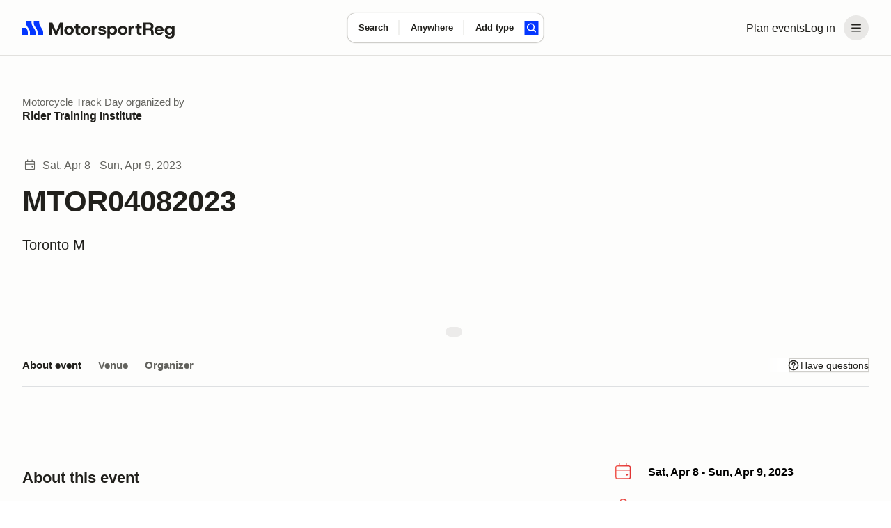

--- FILE ---
content_type: text/javascript; charset=utf-8
request_url: https://marketplace-cdn.motorsportreg.com/_nuxt/eckCg93z.js
body_size: 379
content:
import{_ as r}from"./DLO2yilF.js";import{g as d,j as l,q as i,k as u,n as c,o,l as a,w as p}from"#entry";(function(){try{var e=typeof window<"u"?window:typeof global<"u"?global:typeof globalThis<"u"?globalThis:typeof self<"u"?self:{};e.SENTRY_RELEASE={id:"19042918530.905.1-bfc92fc"}}catch{}})();try{(function(){var e=typeof window<"u"?window:typeof global<"u"?global:typeof globalThis<"u"?globalThis:typeof self<"u"?self:{},t=new e.Error().stack;t&&(e._sentryDebugIds=e._sentryDebugIds||{},e._sentryDebugIds[t]="1b227e41-8173-4847-9e06-3fe307471026",e._sentryDebugIdIdentifier="sentry-dbid-1b227e41-8173-4847-9e06-3fe307471026")})()}catch{}const _=["href","target"],g=d({__name:"Link",props:{to:{default:void 0},href:{default:void 0},external:{type:Boolean,default:!1},target:{default:""}},setup(e){const t=e,s=l(()=>!!t.href);return(n,y)=>{const f=r;return c(s)?(o(),i("a",{key:0,href:n.href,target:n.target},[a(n.$slots,"default")],8,_)):(o(),u(f,{key:1,to:n.to},{default:p(()=>[a(n.$slots,"default")]),_:3},8,["to"]))}}}),m=Object.assign(g,{__name:"LegacyLink"});export{m as _};


--- FILE ---
content_type: text/javascript; charset=utf-8
request_url: https://marketplace-cdn.motorsportreg.com/_nuxt/ziOqfQE4.js
body_size: 6679
content:
import{ag as re,_ as q,q as u,o as a,af as me,g as W,r as G,j as L,p as O,n as p,v as h,F as y,k as B,w as I,x as le,a2 as fe,Q as x,O as he,P as _e,m as Y,a0 as X,z as D,A as k,a6 as ee,l as U,H as de,as as ve,R as ne,I as V,M as ge,at as ye,ai as pe,T as se}from"#entry";import{_ as be,I as $e}from"./CxcG4FKp.js";import{_ as ae}from"./DjzKEsdk.js";import{L as te}from"./DE_lymFI.js";import{_ as ke}from"./BL1hJfE8.js";import{_ as Se}from"./DLO2yilF.js";(function(){try{var n=typeof window<"u"?window:typeof global<"u"?global:typeof globalThis<"u"?globalThis:typeof self<"u"?self:{};n.SENTRY_RELEASE={id:"19042918530.905.1-bfc92fc"}}catch{}})();try{(function(){var n=typeof window<"u"?window:typeof global<"u"?global:typeof globalThis<"u"?globalThis:typeof self<"u"?self:{},i=new n.Error().stack;i&&(n._sentryDebugIds=n._sentryDebugIds||{},n._sentryDebugIds[i]="fd736a50-d92c-4fb7-b696-de2740319d1a",n._sentryDebugIdIdentifier="sentry-dbid-fd736a50-d92c-4fb7-b696-de2740319d1a")})()}catch{}var J={exports:{}},we=J.exports,ie;function Me(){return ie||(ie=1,(function(n,i){(function($,r){n.exports=r()})(we,(function(){return function($,r,M){$=$||{};var _=r.prototype,f={future:"in %s",past:"%s ago",s:"a few seconds",m:"a minute",mm:"%d minutes",h:"an hour",hh:"%d hours",d:"a day",dd:"%d days",M:"a month",MM:"%d months",y:"a year",yy:"%d years"};function S(c,b,m,o){return _.fromToBase(c,b,m,o)}M.en.relativeTime=f,_.fromToBase=function(c,b,m,o,v){for(var l,C,E,P=m.$locale().relativeTime||f,F=$.thresholds||[{l:"s",r:44,d:"second"},{l:"m",r:89},{l:"mm",r:44,d:"minute"},{l:"h",r:89},{l:"hh",r:21,d:"hour"},{l:"d",r:35},{l:"dd",r:25,d:"day"},{l:"M",r:45},{l:"MM",r:10,d:"month"},{l:"y",r:17},{l:"yy",d:"year"}],N=F.length,j=0;j<N;j+=1){var z=F[j];z.d&&(l=o?M(c).diff(m,z.d,!0):m.diff(c,z.d,!0));var d=($.rounding||Math.round)(Math.abs(l));if(E=l>0,d<=z.r||!z.r){d<=1&&j>0&&(z=F[j-1]);var t=P[z.l];v&&(d=v(""+d)),C=typeof t=="string"?t.replace("%d",d):t(d,b,z.l,E);break}}if(b)return C;var e=E?P.future:P.past;return typeof e=="function"?e(C):e.replace("%s",C)},_.to=function(c,b){return S(c,b,this,!0)},_.from=function(c,b){return S(c,b,this)};var s=function(c){return c.$u?M.utc():M()};_.toNow=function(c){return this.to(s(this),c)},_.fromNow=function(c){return this.from(s(this),c)}}}))})(J)),J.exports}var Ce=Me();const Ct=re(Ce);var K={exports:{}},Te=K.exports,oe;function Ie(){return oe||(oe=1,(function(n,i){(function($,r){n.exports=r()})(Te,(function(){var $,r,M=1e3,_=6e4,f=36e5,S=864e5,s=/\[([^\]]+)]|Y{1,4}|M{1,4}|D{1,2}|d{1,4}|H{1,2}|h{1,2}|a|A|m{1,2}|s{1,2}|Z{1,2}|SSS/g,c=31536e6,b=2628e6,m=/^(-|\+)?P(?:([-+]?[0-9,.]*)Y)?(?:([-+]?[0-9,.]*)M)?(?:([-+]?[0-9,.]*)W)?(?:([-+]?[0-9,.]*)D)?(?:T(?:([-+]?[0-9,.]*)H)?(?:([-+]?[0-9,.]*)M)?(?:([-+]?[0-9,.]*)S)?)?$/,o={years:c,months:b,days:S,hours:f,minutes:_,seconds:M,milliseconds:1,weeks:6048e5},v=function(d){return d instanceof j},l=function(d,t,e){return new j(d,e,t.$l)},C=function(d){return r.p(d)+"s"},E=function(d){return d<0},P=function(d){return E(d)?Math.ceil(d):Math.floor(d)},F=function(d){return Math.abs(d)},N=function(d,t){return d?E(d)?{negative:!0,format:""+F(d)+t}:{negative:!1,format:""+d+t}:{negative:!1,format:""}},j=(function(){function d(e,g,T){var w=this;if(this.$d={},this.$l=T,e===void 0&&(this.$ms=0,this.parseFromMilliseconds()),g)return l(e*o[C(g)],this);if(typeof e=="number")return this.$ms=e,this.parseFromMilliseconds(),this;if(typeof e=="object")return Object.keys(e).forEach((function(R){w.$d[C(R)]=e[R]})),this.calMilliseconds(),this;if(typeof e=="string"){var A=e.match(m);if(A){var H=A.slice(2).map((function(R){return R!=null?Number(R):0}));return this.$d.years=H[0],this.$d.months=H[1],this.$d.weeks=H[2],this.$d.days=H[3],this.$d.hours=H[4],this.$d.minutes=H[5],this.$d.seconds=H[6],this.calMilliseconds(),this}}return this}var t=d.prototype;return t.calMilliseconds=function(){var e=this;this.$ms=Object.keys(this.$d).reduce((function(g,T){return g+(e.$d[T]||0)*o[T]}),0)},t.parseFromMilliseconds=function(){var e=this.$ms;this.$d.years=P(e/c),e%=c,this.$d.months=P(e/b),e%=b,this.$d.days=P(e/S),e%=S,this.$d.hours=P(e/f),e%=f,this.$d.minutes=P(e/_),e%=_,this.$d.seconds=P(e/M),e%=M,this.$d.milliseconds=e},t.toISOString=function(){var e=N(this.$d.years,"Y"),g=N(this.$d.months,"M"),T=+this.$d.days||0;this.$d.weeks&&(T+=7*this.$d.weeks);var w=N(T,"D"),A=N(this.$d.hours,"H"),H=N(this.$d.minutes,"M"),R=this.$d.seconds||0;this.$d.milliseconds&&(R+=this.$d.milliseconds/1e3,R=Math.round(1e3*R)/1e3);var Q=N(R,"S"),ue=e.negative||g.negative||w.negative||A.negative||H.negative||Q.negative,ce=A.format||H.format||Q.format?"T":"",Z=(ue?"-":"")+"P"+e.format+g.format+w.format+ce+A.format+H.format+Q.format;return Z==="P"||Z==="-P"?"P0D":Z},t.toJSON=function(){return this.toISOString()},t.format=function(e){var g=e||"YYYY-MM-DDTHH:mm:ss",T={Y:this.$d.years,YY:r.s(this.$d.years,2,"0"),YYYY:r.s(this.$d.years,4,"0"),M:this.$d.months,MM:r.s(this.$d.months,2,"0"),D:this.$d.days,DD:r.s(this.$d.days,2,"0"),H:this.$d.hours,HH:r.s(this.$d.hours,2,"0"),m:this.$d.minutes,mm:r.s(this.$d.minutes,2,"0"),s:this.$d.seconds,ss:r.s(this.$d.seconds,2,"0"),SSS:r.s(this.$d.milliseconds,3,"0")};return g.replace(s,(function(w,A){return A||String(T[w])}))},t.as=function(e){return this.$ms/o[C(e)]},t.get=function(e){var g=this.$ms,T=C(e);return T==="milliseconds"?g%=1e3:g=T==="weeks"?P(g/o[T]):this.$d[T],g||0},t.add=function(e,g,T){var w;return w=g?e*o[C(g)]:v(e)?e.$ms:l(e,this).$ms,l(this.$ms+w*(T?-1:1),this)},t.subtract=function(e,g){return this.add(e,g,!0)},t.locale=function(e){var g=this.clone();return g.$l=e,g},t.clone=function(){return l(this.$ms,this)},t.humanize=function(e){return $().add(this.$ms,"ms").locale(this.$l).fromNow(!e)},t.valueOf=function(){return this.asMilliseconds()},t.milliseconds=function(){return this.get("milliseconds")},t.asMilliseconds=function(){return this.as("milliseconds")},t.seconds=function(){return this.get("seconds")},t.asSeconds=function(){return this.as("seconds")},t.minutes=function(){return this.get("minutes")},t.asMinutes=function(){return this.as("minutes")},t.hours=function(){return this.get("hours")},t.asHours=function(){return this.as("hours")},t.days=function(){return this.get("days")},t.asDays=function(){return this.as("days")},t.weeks=function(){return this.get("weeks")},t.asWeeks=function(){return this.as("weeks")},t.months=function(){return this.get("months")},t.asMonths=function(){return this.as("months")},t.years=function(){return this.get("years")},t.asYears=function(){return this.as("years")},d})(),z=function(d,t,e){return d.add(t.years()*e,"y").add(t.months()*e,"M").add(t.days()*e,"d").add(t.hours()*e,"h").add(t.minutes()*e,"m").add(t.seconds()*e,"s").add(t.milliseconds()*e,"ms")};return function(d,t,e){$=e,r=e().$utils(),e.duration=function(w,A){var H=e.locale();return l(w,{$l:H},A)},e.isDuration=v;var g=t.prototype.add,T=t.prototype.subtract;t.prototype.add=function(w,A){return v(w)?z(this,w,1):g.bind(this)(w,A)},t.prototype.subtract=function(w,A){return v(w)?z(this,w,-1):T.bind(this)(w,A)}}}))})(K)),K.exports}var Le=Ie();const Tt=re(Le),Pe={},Ae={class:"icon","aria-label":"icon","aria-hidden":"true",viewBox:"0 0 16 17",fill:"none",xmlns:"http://www.w3.org/2000/svg",style:{"margin-top":"-4px"},"fill-rule":"evenodd","clip-rule":"evenodd","stroke-linejoin":"round","stroke-miterlimit":"2"};function De(n,i){return a(),u("svg",Ae,[...i[0]||(i[0]=[me('<path fill="none" d="M0 .527h16v16H0z"></path><clipPath id="a"><path d="M0 .527h16v16H0z"></path></clipPath><g clip-path="url(#a)"><path d="M10.545 2.777H5.182V0h-1.5v2.777H2.5a2.25 2.25 0 0 0-2.25 2.25v9a2.25 2.25 0 0 0 2.25 2.25h11a2.25 2.25 0 0 0 2.25-2.25v-9a2.25 2.25 0 0 0-2.25-2.25h-1.455V0h-1.5v2.777zm3.705 5.5v5.75a.75.75 0 0 1-.75.75h-11a.75.75 0 0 1-.75-.75v-5.75h12.5zm-2.833 2.163a1 1 0 1 1 0 2 1 1 0 0 1 0-2zm2.833-3.663H1.75v-1.75a.75.75 0 0 1 .75-.75h11a.75.75 0 0 1 .75.75v1.75z" fill="var(--default)"></path></g>',3)])])}const It=q(Pe,[["render",De]]),He={class:"organiser__header"},Oe={key:0,class:"organiser__header__figure"},Be=["src"],ze={class:"organiser__header__body"},Ee={key:0,class:"organiser__meta"},Ne={class:"organiser__body"},Re={key:0,class:"organiser__subtitle"},Ye=["innerHTML"],je={key:2,class:"organiser__actions"},Fe={key:0,class:"organiser__actions-item"},Ue={key:1,class:"organiser__actions-item"},qe=W({__name:"organiserSummary",props:{src:{default:""},title:{default:""},subtitle:{default:""},metaTag:{default:""},metaSlug:{default:""},meta:{default:""},btnPrimary:{default:""},btnPrimaryClick:{type:[String,Function],default:""},btnSecondary:{default:""},btnSecondaryClick:{type:[String,Function],default:""},variation:{default:""}},setup(n){const i=n,$=G(!0),r=L(()=>i.src?i.src.startsWith("http")||i.src.startsWith("//")?i.src:require(`~/assets/img/${i.src}`):""),M=L(()=>[i.variation==="banner"?"organiser_profile-banner":"organiser_profile-blurb"]),_=s=>{location.href=s},f=()=>{typeof i.btnPrimaryClick=="string"?_(i.btnPrimaryClick):i.btnPrimaryClick()},S=()=>{typeof i.btnSecondaryClick=="string"?_(i.btnSecondaryClick):i.btnSecondaryClick()};return(s,c)=>{const b=be,m=fe,o=X;return a(),u("div",{class:O(["organiser organiser_profile",p(M)])},[h("div",He,[p(r)?(a(),u("div",Oe,[s.btnSecondary?(a(),B(o,{key:0,src:p(r),"aria-hidden":"true",alt:"Organizer Logo"},{default:I(({src:v,isLoaded:l,imgAttrs:C})=>[l?(a(),B(b,{key:0,href:s.btnSecondaryClick,"aria-label":"View Organizer Profile"},{default:I(()=>[h("img",le(C,{src:v}),null,16,Be)]),_:2},1032,["href"])):(a(),B(m,{key:1}))]),_:1},8,["src"])):y("",!0),s.btnSecondary?y("",!0):(a(),u(x,{key:1},[p($)?(a(),B(m,{key:0})):y("",!0),he(Y(o,{src:p(r),"aria-hidden":"true",alt:"Organizer Logo",onLoad:c[0]||(c[0]=v=>$.value=!1)},null,8,["src"]),[[_e,!p($)]])],64))])):y("",!0),h("div",ze,[s.meta||s.metaTag?(a(),u("div",Ee,[s.metaSlug?(a(),B(b,{key:0,href:`/calendar/${s.metaSlug}/`},{default:I(()=>[D(k(s.metaTag),1)]),_:1},8,["href"])):(a(),u(x,{key:1},[D(k(s.metaTag),1)],64)),s.meta?(a(),u(x,{key:2},[D(" "+k(s.meta),1)],64)):y("",!0)])):y("",!0),s.title?(a(),B(te,{key:1,class:"organiser__title",level:"h4",heading:"2"},{default:I(()=>[D(k(s.title),1)]),_:1})):y("",!0)])]),h("div",Ne,[s.subtitle&&s.variation==="profile"?(a(),u("div",Re,k(s.subtitle),1)):y("",!0),s.subtitle&&s.variation==="html"?(a(),u("div",{key:1,class:"organiser__subtitle wysiwyg_html",innerHTML:s.subtitle},null,8,Ye)):y("",!0),s.btnPrimary||s.btnSecondary?(a(),u("div",je,[s.btnPrimaryClick?(a(),u("div",Fe,[Y(ae,{variation:"button_outline-mute",class:"orgniser__actions_primary button_large",onClick:f},{default:I(()=>[D(k(s.btnPrimary),1)]),_:1})])):y("",!0),s.btnSecondaryClick?(a(),u("div",Ue,[Y(ae,{variation:"button_outline-mute",class:"orgniser__actions_secondary button_large",onClick:S},{default:I(()=>[D(k(s.btnSecondary),1)]),_:1})])):y("",!0)])):y("",!0)])],2)}}}),Lt=Object.assign(q(qe,[["__scopeId","data-v-da2176cd"]]),{__name:"LegacyOrganiserSummary"}),xe={class:"banner__body"},We={key:0,class:"banner__subtitle"},Ve={class:"banner__title"},Je={key:1,class:"banner__description"},Ke={class:"banner__actions button-group"},Qe={class:"banner__actions-item button-group__item"},Ze={key:0,class:"banner__actions-item button-group__item"},Ge={class:"banner__aside"},Xe={class:"banner__img"},et=["src"],tt=W({__name:"banner",props:{title:{default:""},subtitle:{default:""},btnPrimary:{default:""},buttonAction:{default:null},onAction:{type:Function,default:()=>{}},variation:{default:null},backgroundColor:{default:null},aside:{type:Boolean,default:!1},meta:{default:null},eventClosesAt:{default:null},container:{default:null},bgImg:{default:""},allowRemind:{type:Boolean,default:!0},remindMeError:{default:null},externalRegUrl:{default:""}},emits:["remindMe"],setup(n,{emit:i}){const $=i,r=G({state:null,email:""}),{images:M}=ee(),_=L(()=>n.bgImg&&n.bgImg.startsWith("//")?`https:${n.bgImg}`:n.bgImg.startsWith("http")?n.bgImg:M?.placeholders?.eventHero),f=L(()=>[n.variation==="none"?"banner_0":null,n.variation==="xlarge"?"banner_xl":null,n.variation==="xxlarge"?"banner_xxl":null]),S=L(()=>[n.container==="lplus"?"container container_lplus":null,n.container==="xl"?"container container_xl":null,n.container==="xxl"?"container container_xxl":null,n.container==="container"?"container":null]),s=L(()=>[n.backgroundColor==="light"?"banner_bg-light":""]),c=L(()=>n.eventClosesAt?new Date(n.eventClosesAt)<=new Date?null:()=>r.value.state="show":null),b=async o=>{try{let v;await n.onAction(o,v),o==="remind"&&(r.value.state="complete",v=r.value.email,r.value.email="")}catch{}},m=()=>{$("remindMe")};return(o,v)=>{const l=de,C=ke,E=X;return a(),u("div",{class:O(["banner",p(f),[o.aside?"banner_aside":""],p(s)])},[h("div",{class:O(["banner__container",p(S)])},[h("div",xe,[o.subtitle?(a(),u("div",We,[U(o.$slots,"subTitlePre",{},void 0,!0),D(" "+k(o.subtitle),1)])):y("",!0),h("div",Ve,k(o.title),1),o.meta?(a(),u("div",Je,k(o.meta),1)):y("",!0),h("div",Ke,[h("div",Qe,[!p(r).state&&!o.externalRegUrl.length?(a(),B(l,{key:0,disabled:!o.buttonAction,variant:"primary",onClick:v[0]||(v[0]=P=>b(o.buttonAction)),scale:"large",block:""},{default:I(()=>[D(k(o.btnPrimary),1)]),_:1},8,["disabled"])):o.externalRegUrl.length?(a(),B(l,{key:1,href:o.externalRegUrl,target:"_blank",scale:"large",block:""},{default:I(()=>[D(k(o.btnPrimary),1)]),_:1},8,["href"])):y("",!0)]),o.allowRemind&&p(c)&&!p(r).state?(a(),u("div",Ze,[Y(l,{onClick:v[1]||(v[1]=P=>m()),scale:"large",block:""},{default:I(()=>[...v[2]||(v[2]=[D(" Remind me ",-1)])]),_:1})])):y("",!0)])]),h("div",Ge,[h("div",Xe,[Y(E,{src:p(_),custom:!0},{default:I(({src:P,isLoaded:F,imgAttrs:N})=>[F?(a(),u("img",le({key:0},N,{src:P}),null,16,et)):(a(),B(C,{key:1,style:{position:"absolute",left:"0",right:"0",top:"0"}}))]),_:1},8,["src"])])]),U(o.$slots,"default",{},void 0,!0)],2)],2)}}}),Pt=Object.assign(q(tt,[["__scopeId","data-v-bc12caa3"]]),{__name:"LegacyBanner"}),nt={key:0,class:"section__title-light"},st={key:1,class:"section__meta"},at={key:0,class:"section__aside"},it=W({__name:"sectionHeader",props:{title:{default:""},level:{default:"div"},heading:{default:""},subtitle:{default:""},description:{default:""},descriptionSize:{default:""},meta:{default:""},variation:{default:""},aside:{default:""},container:{default:""}},setup(n){const i=n,$=L(()=>[i.variation==="large"?"section_l":null,i.variation==="medium"?"section_m":null,i.variation==="small"?"section_s":null,i.variation==="max-width"?"section_block":null]),r=L(()=>[i.descriptionSize==="1"?"section__description_m":null,i.descriptionSize==="2"?"section__description_s":null]),M=L(()=>[i.aside==="justify"?"section__head_justify":"",i.aside==="inline"?"section__head_inline":"",i.aside==="stack"?"section__head_stack":""]),_=L(()=>[i.container==="lplus"?"container container_lplus":null,i.container==="xl"?"container container_xl":null]);return(f,S)=>(a(),u("div",{class:O(["section__head",p($),p(M)])},[h("div",{class:O([p(_)])},[Y(te,{level:f.level,heading:f.heading,class:"section__title"},{subtitle:I(()=>[f.subtitle?(a(),u("div",nt,k(f.subtitle),1)):y("",!0)]),default:I(()=>[D(k(f.title)+" ",1)]),_:1},8,["level","heading"]),f.description?(a(),u("div",{key:0,class:O(["section__description",p(r)])},k(f.description),3)):y("",!0),f.meta?(a(),u("div",st,k(f.meta),1)):y("",!0),U(f.$slots,"default",{},void 0,!0)],2),f.aside?(a(),u("div",at,[U(f.$slots,"aside",{},void 0,!0)])):y("",!0)],2))}}),At=Object.assign(q(it,[["__scopeId","data-v-ece2e0b9"]]),{__name:"LegacySectionHeader"}),ot={class:"nav-toc"},rt={key:0,class:"nav-toc__link hide_large"},lt={class:"nav-toc__text"},dt={class:"nav-toc__text"},ut={class:"nav-toc__icon"},ct={class:"context-menu__nav"},mt=["onClick"],ft={class:"nav-toc__menu"},ht=W({__name:"tocNav",props:{navItems:{default:()=>[]},locked:{type:Boolean,default:!1},fullwidth:{type:Boolean,default:!1},container:{default:""},variation:{default:""}},setup(n){const i=n,$=ee(),M=ve($.breakpoints).smallerOrEqual("medium"),_=G(!1),f=L(()=>i.navItems.length<=1),S=L(()=>{const m={container:!0};return["lplus","xl","xxl"].includes(i.container)&&(m[`container_${i.container}`]=!0),m}),s=L(()=>i.variation==="dropdown_block"?"context-menu_block":null),c=()=>{_.value=!_.value},b=async(m,o,v)=>{if(o&&c(),m.startsWith("#")&&M.value){const l=document.getElementById(m.replace("#",""));l&&window.scrollTo(0,l.offsetTop-60)}else{if(v)return await ge(m);location.href=m}return!1};return(m,o)=>{const v=Se;return a(),u("div",{class:O({toc__nav:!0,locked:m.locked,toc__nav_banner:m.fullwidth,...p(S)})},[h("div",{class:"nav-toc__wrapper",onMouseleave:o[0]||(o[0]=l=>_.value=!1)},[h("ul",ot,[(a(!0),u(x,null,ne(m.navItems,(l,C)=>(a(),u("li",{key:C,class:O(["nav-toc__item",l.active===!0?"is-active":""])},[Y(v,{class:"nav-toc__link show_large",href:l.link,onClick:V(E=>b(l.link,!1,l.internal),["prevent"]),"prefetch-on":"interaction"},{default:I(()=>[D(k(l.name),1)]),_:2},1032,["href","onClick"]),p(f)?(a(),u("span",rt,[h("span",lt,k(l.name),1)])):(a(),u("a",{key:1,class:"nav-toc__link hide_large",href:"#","aria-haspopup":"true",onClick:V(c,["prevent"])},[h("span",dt,k(l.name),1),o[1]||(o[1]=D()),h("span",ut,[Y($e)])]))],2))),128))]),p(_)?(a(),u("div",{key:0,class:O(["context-menu__drop-down",[p(_)?"show":"collapse"],p(s)])},[h("ul",ct,[(a(!0),u(x,null,ne(m.navItems,(l,C)=>(a(),u("li",{key:C,class:O(["context-menu__nav-item",l.active===!0?"is-selected":""])},[h("a",{href:"#",class:"context-menu__nav-item__link text_3",onClick:V(E=>b(l.link,!0),["prevent"])},k(l.name),9,mt)],2))),128))])],2)):y("",!0),h("div",ft,[U(m.$slots,"sidebar",{},void 0,!0)])],32)],2)}}}),Dt=Object.assign(q(ht,[["__scopeId","data-v-16bbe69e"]]),{__name:"LegacyNavTocNav"}),_t={class:O(["modal__wrapper"])},vt={class:"modal__eyebrow"},gt={class:"modal__close-button"},yt={key:0,class:"modal__image"},pt=W({__name:"modal",props:{title:{default:""},variation:{default:""},imageUrl:{default:""}},emits:["close"],setup(n,{emit:i}){const $=i,r=L(()=>[n.variation==="dialog"?"modal_dialog":"",n.variation==="fullscreen"?"modal_fullscreen":"",n.variation==="small"?"modal_small":"",n.variation==="xsmall"?"modal_xsmall":"",n.variation==="medium"?"modal_medium":""].filter(Boolean)),{images:M}=ee(),_=L(()=>n.imageUrl.startsWith("//")?`https:${n.imageUrl}`:n.imageUrl.startsWith("http")?n.imageUrl:M.placeholders.eventHero),f=()=>{document.querySelector("body")?.classList.add("no-scroll")},S=()=>{document.querySelector("body")?.classList.remove("no-scroll"),$("close")};return ye("Escape",S),pe(S),(s,c)=>{const b=de,m=X;return a(),B(se,{name:"fade",appear:"",onAfterEnter:f,onAfterLeave:S},{default:I(()=>[h("div",{class:O(["modal modal_headless",p(r)]),role:"dialog","aria-modal":"true","aria-hidden":"false",style:{display:"block"},onClick:S},[Y(se,{name:"fade-up-in",appear:""},{default:I(()=>[h("div",_t,[h("div",{class:"modal__container",role:"document",onClick:c[0]||(c[0]=V(()=>{},["stop"]))},[h("div",vt,[h("div",gt,[s.variation!=="dialog"?(a(),B(b,{key:0,onClick:S,variant:"ghost","aria-label":"Close","prefix-icon":"modal-close",type:"button","is-icon":!0})):y("",!0)])]),s.imageUrl||s.imageUrl===null?(a(),u("div",yt,[Y(m,{src:p(_)},null,8,["src"])])):y("",!0),h("div",{class:O(["modal__body",[s.variation==="fullscreen"?"scrollable":""]])},[s.title?(a(),B(te,{key:0,class:"modal__title",level:"h3",heading:"2"},{default:I(()=>[D(k(s.title),1)]),_:1})):y("",!0),U(s.$slots,"default",{},void 0,!0)],2)])])]),_:3})],2)]),_:3})}}}),Ht=Object.assign(q(pt,[["__scopeId","data-v-7bc5faaa"]]),{__name:"LegacyModal"});export{It as I,Dt as L,Pt as _,At as a,Lt as b,Ht as c,Tt as d,Ct as r};


--- FILE ---
content_type: text/javascript; charset=utf-8
request_url: https://marketplace-cdn.motorsportreg.com/_nuxt/Duc41wly.js
body_size: 6541
content:
import{_ as X}from"./Bnsf5n0_.js";import{_ as J}from"./DjzKEsdk.js";import{_ as ee}from"./CCGD2Xgc.js";import{_ as ae}from"./CThOyHow.js";import{_ as G,q as i,o as n,k as ne,F as c,m as r,v as e,w as v,z as f,A as h,p as j,Q as T,R as U,I as le,g as ie,y as re,ab as ue,B as de,b9 as ce,r as I,X as _e,b as pe,j as P,E as me,aq as ve,n as t,aA as Z,aD as he,aK as ge}from"#entry";import{L as F}from"./DE_lymFI.js";import{L as R}from"./Cn48oTtV.js";import{L as fe}from"./B-r0myDR.js";import{E as Q,I as K}from"./BDlKB6mb.js";import{u as be}from"./CBgjM5vB.js";import"./BAXoqkBk.js";(function(){try{var s=typeof window<"u"?window:typeof global<"u"?global:typeof globalThis<"u"?globalThis:typeof self<"u"?self:{};s.SENTRY_RELEASE={id:"19042918530.905.1-bfc92fc"}}catch{}})();try{(function(){var s=typeof window<"u"?window:typeof global<"u"?global:typeof globalThis<"u"?globalThis:typeof self<"u"?self:{},o=new s.Error().stack;o&&(s._sentryDebugIds=s._sentryDebugIds||{},s._sentryDebugIds[o]="41226cc2-1fb3-43c0-9867-0a96faa78ccc",s._sentryDebugIdIdentifier="sentry-dbid-41226cc2-1fb3-43c0-9867-0a96faa78ccc")})()}catch{}const ye={props:{events:{type:Array,default:()=>[]},defaultUserData:{type:Object,default:()=>({name:"",email:"",event:"",message:""})},onSubmit:{type:Function,default:s=>{}},onCancel:{type:Function,default:()=>{}}},data:()=>({loading:!1,error:"",userData:{},selectedEventLabel:"Select event",isContextActive:!1,active:null}),computed:{isValid(){const{name:s,email:o,message:b}=this.userData;return s?o?/^[a-zA-Z0-9.!#$%&'*+/=?^_`{|}~-]+@[a-zA-Z0-9-]+(?:\.[a-zA-Z0-9-]+)*$/.test(o)?b?!0:this.$t("Please provide a message"):this.$t("Please provide a valid email address"):this.$t("Please provide your email"):this.$t("Please provide your name")},formattedEvents(){const s=function(g,u){const k=[];return u.filter(w=>{const D=k.includes(w.uidEvent);return k.push(w.uidEvent),w.eventPeriod===g&&!D})},o=function(g){const u=new Date;if(g.eventPeriod==="CURRENT")return g.eventPeriod;if(new Date(g.dteEnd>u))return"FUTURE";if(new Date(g.dteEnd<u))return"PAST"},b=new Intl.DateTimeFormat("en-US",{dateStyle:"short"}),A=this.events.map(g=>{let u=g.dteStart;try{u=b.format(new Date(g.dteStart))}catch{}const k=`${g.vchEventName} (${u})`;return{id:g.uidEvent,eventPeriod:o(g),name:k}});return{CURRENT:s("CURRENT",A),FUTURE:s("FUTURE",A),PAST:s("PAST",A)}}},created(){this.userData={...this.defaultUserData},this.userData.event&&this.onSelectEvent(this.userData.event,!1)},methods:{onSelectEvent(s,o){if(o===void 0?this.toggleContextMenu(!this.isContextActive):this.toggleContextMenu(o),typeof s=="string"){let b;s==="EVENT_MISSING"&&(b=this.$t("I don't see my event")),s==="NOT_EVENT_RELATED"&&(b=this.$t("This message is not related to this event")),this.selectedEventLabel=b,this.userData.event={id:null,eventPeriod:null,name:b}}else this.selectedEventLabel=s.name,this.selectedContextItem(s),this.userData.event=s},cancel(){this.onCancel()},async submit(){if(this.isValid!==!0){this.error=this.isValid;return}try{this.loading=!0,this.error="",await this.onSubmit(this.userData)}catch(s){this.error=s.toString()}finally{this.loading=!1}},toggleContextMenu(s){this.isContextActive=s!==void 0?s:!this.isContextActive},selectedContextItem(s){this.active===s?this.active=null:this.active=s}}},Ee={class:"hs-support__form",action:"",method:"post"},we={class:"is-compact form-element form-element_label-first"},Ce={class:"form-element__control"},ke={class:"hs-support__menu-select__wrapper"},Te={class:"hs-support__drop-down__current-events"},Le={key:0,class:"context-menu__nav-item context-menu__nav-item__title"},Se={class:"context-menu__nav"},Re=["onClick"],Ae={class:"context-menu__nav"},Ne={class:"context-menu__nav-item"},De={class:"context-menu__nav-item"},Oe={class:"hs-support__button-group"},xe={class:"hs-support__button-group__item"},Ie={class:"hs-support__button-group__item"},$e=["disabled"];function Pe(s,o,b,A,g,u){const k=X,w=ae,D=ee,q=J;return n(),i("form",Ee,[s.error?(n(),ne(k,{key:0,class:"msrUpIn",style:{"--animation-order":"1"},state:"critical"},{default:v(()=>[f(h(s.error),1)]),_:1})):c("",!0),r(D,{level:"2"},{default:v(()=>[r(w,{id:"input-1",modelValue:s.userData.name,"onUpdate:modelValue":o[0]||(o[0]=_=>s.userData.name=_),label:"Full name",placeholder:"Full name","aria-required":"",minlength:2,required:"required","show-label":""},null,8,["modelValue"]),r(w,{id:"input-2",modelValue:s.userData.email,"onUpdate:modelValue":o[1]||(o[1]=_=>s.userData.email=_),label:"Your email",placeholder:"Your email","aria-required":"",minlength:5,required:"required",type:"email","show-label":""},null,8,["modelValue"]),e("div",we,[o[9]||(o[9]=e("label",{"data-v-6f0cb4da":"",for:"input-3",class:"form-element__label hs-support__context-menu__label"}," Event ",-1)),e("div",Ce,[e("div",{class:"hs-support__context-menu__toggle",onMouseleave:o[5]||(o[5]=_=>s.isContextActive=!1)},[e("div",ke,[e("button",{type:"button",class:"hs-support__menu-select","aria-haspopup":"true",role:"button",tabindex:"0",onClick:o[2]||(o[2]=(..._)=>u.toggleContextMenu&&u.toggleContextMenu(..._))},h(s.selectedEventLabel),1)]),e("div",{class:j(["context-menu__drop-down",s.isContextActive?"show":"collapse"]),tabindex:"0"},[e("div",Te,[(n(!0),i(T,null,U(u.formattedEvents,(_,d)=>(n(),i("div",{key:d},[_.length?(n(),i("div",Le,h(d),1)):c("",!0),e("ul",Se,[(n(!0),i(T,null,U(_,p=>(n(),i("li",{key:p.id,class:j(["context-menu__nav-item",{"is-selected":s.active===p}])},[e("div",{class:"context-menu__nav-item__link",onClick:S=>u.onSelectEvent(p)},h(p.name),9,Re)],2))),128))])]))),128))]),e("ul",Ae,[o[8]||(o[8]=e("li",{class:"context-menu__nav-item__divider"},null,-1)),e("li",Ne,[e("a",{class:"context-menu__nav-item__link context-menu__nav-item__link-meta",onClick:o[3]||(o[3]=_=>u.onSelectEvent("EVENT_MISSING"))}," I don't see my event ")]),e("li",De,[e("a",{class:"context-menu__nav-item__link context-menu__nav-item__link-meta",onClick:o[4]||(o[4]=_=>u.onSelectEvent("NOT_EVENT_RELATED"))}," This message is not related to this event ")])])],2)],32)])]),r(w,{id:"input-4",modelValue:s.userData.message,"onUpdate:modelValue":o[6]||(o[6]=_=>s.userData.message=_),type:"textarea","hide-character-counter":"",label:"Leave a message",placeholder:"Please be as detailed as you can so we can best help you...","aria-required":"",required:"required",minlength:5,"show-label":""},null,8,["modelValue"])]),_:1}),e("div",Oe,[e("div",xe,[r(q,{class:"hs-support__button_primary",variation:"button_dark",disabled:s.loading,onClick:le(u.submit,["prevent"])},{default:v(()=>[...o[10]||(o[10]=[f(" Send message ",-1)])]),_:1},8,["disabled","onClick"])]),e("div",Ie,[e("button",{class:"hs-support__button button_cancel",disabled:s.loading,type:"button",onClick:o[7]||(o[7]=(..._)=>u.cancel&&u.cancel(..._))}," Cancel ",8,$e)])])])}const Ue=Object.assign(G(ye,[["render",Pe]]),{__name:"LegacySupportSlideoutForm"}),qe={},Me={class:"icon icon_large icon_dark",xmlns:"http://www.w3.org/2000/svg",width:"24",height:"24",viewBox:"0 0 48 48",fill:"none","aria-label":"icon","aria-hidden":"true"};function Ve(s,o){return n(),i("svg",Me,[...o[0]||(o[0]=[e("g",{id:"close-x"},[e("path",{"fill-rule":"evenodd","clip-rule":"evenodd",d:"M26.0426 23.9213L38.0426 11.9213L35.9213 9.8L23.9213 21.8L11.9213 9.8L9.8 11.9213L21.8 23.9213L9.8 35.9213L11.9213 38.0426L23.9213 26.0426L35.9213 38.0426L38.0426 35.9213L26.0426 23.9213Z",fill:"var(--default)"})],-1)])])}const Fe=G(qe,[["render",Ve]]),Ge={key:0,class:"hs-support"},He={class:"hs-support__container"},We={class:"hs-support__eyebrow"},ze={class:"hs-support__body"},Be={key:0,class:"submitted"},Ye={class:"hs-support_message hs-support_message_centered"},je={key:0,class:"hs-support_message__figure"},Ze=["src"],Qe={key:1,class:"hs-support_message__avatar"},Ke={class:"hs-support_message__body"},Xe={key:0,class:"hs-support_message__figure"},Je=["src"],et={key:1,class:"hs-support_message__avatar"},tt={class:"hs-support_message__body"},st={class:"hs-support_message__actions"},ot={key:1,class:"hs-support__funnel-wrapper"},at={class:"hs-support__step step-1"},nt={key:1,class:"hs-support__questions"},lt=["onClick"],it=["id"],rt={key:0,class:"hs-support__step step-2"},ut={key:1},dt=["onClick"],ct=["id"],_t={key:2},pt={class:"hs-support__step"},mt={key:0},vt={key:1,class:"hs-support__article cancellation-policy"},ht={key:0,class:"alert alert_info"},gt={key:1,class:"alert alert_info"},ft={class:"hs-support__step hs-support__step_muted"},bt={class:"hs-support__button-group"},yt={class:"hs-support__button-group__item"},Et={key:1,class:"hs-support__step"},wt=ie({__name:"SupportSlideout",emits:["close"],setup(s,{emit:o}){const b={EVENT_OR_ORG:{label:"Questions for the event organizer",messageTo:"ORG"},CANCEL_OR_REFUND:{label:"Cancellation or refunds",subCategories:{CANCEL_POLICY:{nextAction:"SHOW_EVENT_CANCELLATION_POLICY",label:"What is the cancel policy?",messageTo:"ORG"},HOW_TO_CANCEL:{label:"How to cancel",articleLink:"https://support.motorsportreg.com/how-do-i-cancel-my-registration-1",messageTo:"ORG"},RECEIVE_REFUND:{label:"When will I receive my refund?",articleLink:"https://support.motorsportreg.com/how-do-i-cancel-my-registration",messageTo:"ORG"},OTHER:{label:"Something else",messageTo:"ORG"}}},PAYMENTS:{label:"Payments",subCategories:{CARD_WONT_WORK:{label:"Credit card won't go through",articleLink:"https://support.motorsportreg.com/why-is-my-credit-card-zip-or-postal-code-not-matching",messageTo:"ORG"},UPDATE_PAYMENT_INFO:{label:"Update or change credit card",articleLink:"https://support.motorsportreg.com/how-do-i-update-my-credit-card",messageTo:"ORG"},DUPLICATE_CHARGE:{label:"Duplicate charges",articleLink:"https://support.motorsportreg.com/i-think-i-was-double-billed-how-do-i-check",messageTo:"ORG"},OTHER:{label:"Something else",messageTo:"ORG"}}},ACCOUNT_RELATED:{label:"Account related",subCategories:{CANT_LOGIN:{label:"Can't log in or email has changed",articleLink:"https://support.motorsportreg.com/how-do-i-reset-my-password",messageTo:"ORG",conditions:{isLoggedIn:!1}},FORGOT_PASSWORD:{label:"Forgotten password",articleLink:"https://support.motorsportreg.com/how-do-i-reset-my-password",messageTo:"ORG",conditions:{isLoggedIn:!1}},CHANGE_PASSWORD:{label:"Change password",articleLink:"https://support.motorsportreg.com/how-do-i-change-my-password",messageTo:"ORG",conditions:{isLoggedIn:!0}},UPDATE_ADDRESS:{label:"Update address",articleLink:"https://support.motorsportreg.com/how-to-update-account-info-address-zip-emergency-contact-email",messageTo:"ORG",conditions:{isLoggedIn:!0}},REGISTER_SOMEONE_ELSE:{label:"Register someone else",articleLink:"https://support.motorsportreg.com/how-to-register-someone-else",messageTo:"ORG"},ADD_EDIT_VEHICLE:{label:"Add or edit vehicles",articleLink:"https://support.motorsportreg.com/how-do-i-change-the-vehicle-in-my-registration",messageTo:"ORG"},OTHER:{label:"Something else",messageTo:"ORG"}}},TECH_SUPPORT:{label:"Questions about your MotorsportReg account, password assistance, profile information, or other technical issues",messageTo:"MSR"}},A=o,{show:g,eventId:u,toggle:k,launchLink:w,init:D}=be();D();const{$msrAnalytics:q}=re();ue(g,m=>{document.body.classList.toggle("is-modal-open",m),m?q({category:"support_funnel",action:"launch"}):N()});const _=de("slideoutWrapper");ce(_,()=>{k(!1)});const d=I(null),p=I(null),S=_e("support_flow-event_stack",[]),l=I({loading:!1,error:null,data:{}}),H=I({loading:!1,title:"",content:"",publicUrl:""}),y=I({show:!1,sent:!1,email:""}),L=pe(),W=P(()=>L.user.value?.firstName?`${L.user.value?.firstName||""} ${L.user.value?.lastName||""}`:""),z=P(()=>{const a={name:W.value,email:L.user.value?.email};if(Array.isArray(S.value)&&u.value){const E=S.value.find(O=>O.uidEvent===u.value);E&&(a.event={id:E.uidEvent,name:E.vchEventName,eventPeriod:E.eventPeriod})}return!a.event&&l.value.data&&(a.event={id:l.value.data.uidEvent,name:l.value.data.vchEventName,eventPeriod:"CURRENT"}),a}),B=P(()=>{if(!l.value.data||S.value.find(E=>E.uidEvent===l.value.data.uidEvent))return S.value;const a=[...S.value];return a.unshift({eventPeriod:"CURRENT",uidClub:l.value.data.uidClub,dteEnd:l.value.data.dteEnd,dteStart:l.value.data.dteStart,uidEvent:l.value.data.uidEvent,vchEventName:l.value.data.vchEventName,vchSlug:l.value.data.vchSlug,vchTrackName:l.value.data.vchTrackName}),a}),M=P(()=>p.value?.messageTo||d.value?.messageTo||"MSR"),te=m=>{if(m?.articleLink){window.open(m.articleLink,"_blank");return}p.value=m},se=async()=>{if(l.value.data=null,l.value.error=null,l.value.loading=!1,u.value){l.value.loading=!0;try{const m=Z({xForwardedHost:!0,xForwardedProto:!0}).origin,{data:a}=await he()(`${m}/index.cfm/event/ajax.event.data?uidEvent=${u.value}`);l.value.data=a,l.value.error=null}catch(m){l.value.error=`Error loading event data: ${m}`}finally{l.value.loading=!1}}},N=()=>{A("close"),k(!1),me(()=>{d.value=null,p.value=null,y.value.sent=!1,y.value.show=!1})},Y=async(m={})=>{y.value.email=m.email;const a={fromName:m.name,fromEmail:m.email,uidMember:L.user.value?.id||"",uidEvent:u.value,eventLink:`${window.location.origin}/events/${u.value}`,message:m.message,selectedCategoryLabel:d.value?.label?.toLowerCase()||"",selectedSubCategoryLabel:p.value?.label?.toLowerCase()||"",helpArticleViewedLink:H.value.publicUrl,helpArticleViewedTitle:H.value.title,messageTo:M.value,messageSentFromLink:window.location.href,clientTime:new Date().toISOString(),isLoggedIn:L.loggedIn.value,loggedInFullName:W.value,loggedInEmail:L.user.value?.email,uidLoggedInMember:L.user.value?.id||"",requestID:ge(),environment:"eclipse",launchLink:w.value},E=new URLSearchParams;for(const x in a)E.set(x,a[x]);const O=Z().origin,$=await $fetch(`${O}/index.cfm/event/ajax.support-funnel.submit`,{method:"POST",body:E});return y.value.sent=!0,$};return ve(g,se),(m,a)=>{const E=X,O=J,$=ee,x=Ue;return t(g)?(n(),i("div",Ge,[e("div",{ref_key:"slideoutWrapper",ref:_,class:"hs-support__wrapper"},[e("div",He,[e("div",We,[r(F,{heading:"6",level:"h6",color:"bright"},{default:v(()=>[...a[3]||(a[3]=[f(" Have questions? ",-1)])]),_:1}),e("button",{class:"hs-support__close-btn",type:"button",onClick:N},[r(Fe)])]),e("div",ze,[t(y).sent?(n(),i("div",Be,[e("div",Ye,[t(M)==="ORG"?(n(),i(T,{key:0},[t(l).data.vchContactAvatar?(n(),i("div",je,[e("img",{src:t(l).data.vchContactAvatar},null,8,Ze)])):(n(),i("div",Qe)),e("div",Ke,[r(F,{heading:"4",level:"h3",class:"hs-support_message__title"},{default:v(()=>[f(" Message sent to "+h(t(l).data.vchContactName),1)]),_:1}),a[4]||(a[4]=e("p",{class:"hs-support_message__content"}," Our event organizers are typically volunteers so please be patient as you wait for a response. ",-1))])],64)):c("",!0),t(M)==="MSR"?(n(),i(T,{key:1},[t(l).data.vchContactAvatar?(n(),i("div",Xe,[e("img",{src:t(l).data.vchContactAvatar},null,8,Je)])):(n(),i("div",et)),e("div",tt,[r(F,{heading:"4",level:"h3",class:"hs-support_message__title"},{default:v(()=>[...a[5]||(a[5]=[f(" Message sent to MotorsportReg.com Support team ",-1)])]),_:1}),a[6]||(a[6]=e("p",{class:"hs-support_message__content"}," Please allow up to two business days for a response, but we usually get back within 24 hours. ",-1))])],64)):c("",!0),r(E,{class:"msrUpIn hs-support_message-alert",style:{"--animation-order":"1"}},{default:v(()=>[e("p",null,[a[7]||(a[7]=f(" A confirmation email has been sent to: ",-1)),e("strong",null,h(t(y).email),1)])]),_:1}),e("div",st,[r(O,{variation:"button_dark",type:"button",onClick:N},{default:v(()=>[...a[8]||(a[8]=[f(" Close and continue ",-1)])]),_:1})])])])):(n(),i("div",ot,[e("div",at,[r(R,{lead:"3",weight:"medium"},{default:v(()=>[...a[9]||(a[9]=[f(" Hello there, let's get you to the right place for help with your issue. ",-1)])]),_:1}),t(d)?(n(),i("button",{key:0,class:"hs-support__selected",type:"button",onClick:a[0]||(a[0]=()=>{d.value=null,p.value=null,t(y).show=!1})},[e("span",null,h(t(d).label),1),r(Q)])):c("",!0),t(d)?c("",!0):(n(),i("div",nt,[r($,{level:"1"},{default:v(()=>[(n(),i(T,null,U(b,(C,V)=>e("div",{key:C.label,onClick:oe=>d.value=C},[e("button",{id:`answers-${V}`,class:"hs-support__query",type:"button"},[f(h(C.label)+" ",1),r(K)],8,it)],8,lt)),64))]),_:1})]))]),t(d)?(n(),i("div",rt,[t(p)?(n(),i(T,{key:0},[r(R,{lead:"3",weight:"medium"},{default:v(()=>[f(" Here are some common questions people ask about "+h(t(d).label)+". Do any of these help? ",1)]),_:1}),e("button",{class:"hs-support__selected",type:"button",onClick:a[1]||(a[1]=()=>{p.value=null,t(y).show=!1})},[e("span",null,h(t(p).label),1),r(Q)])],64)):c("",!0),!t(p)&&t(d).subCategories?(n(),i("div",ut,[r(R,{lead:"3",weight:"medium"},{default:v(()=>[f(" Here are some common questions people ask about "+h(t(d).label)+". Do any of these help? ",1)]),_:1}),r(fe,{class:"hs-support__questions"},{default:v(()=>[r($,{level:"1"},{default:v(()=>[(n(!0),i(T,null,U(t(d).subCategories,(C,V)=>(n(),i("div",{key:C.label,onClick:oe=>te(C)},[C.nextAction!=="SHOW_EVENT_CANCELLATION_POLICY"||C.nextAction==="SHOW_EVENT_CANCELLATION_POLICY"&&t(u)?(n(),i("button",{key:0,id:`answers-${V}`,class:"hs-support__query",type:"button"},[f(h(C.label)+" ",1),r(K)],8,ct)):c("",!0)],8,dt))),128))]),_:1})]),_:1})])):c("",!0),t(d).messageTo?(n(),i("div",_t,[r(R,{lead:"3",weight:"medium"},{default:v(()=>[f(h(t(d).messageTo==="MSR"?`It looks like the MotorsportReg support team should be able to answer your question. Send them your question with all relevant details and they
                  will get you squared away.`:"Send the event organizer your question with all relevant details and they will get you squared away."),1)]),_:1}),r(x,{"default-user-data":t(z),events:t(B),"message-to":t(d).messageTo,"on-submit":Y,"on-cancel":N},null,8,["default-user-data","events","message-to"])])):c("",!0)])):c("",!0),t(p)?(n(),i(T,{key:1},[t(u)&&t(p).nextAction&&!t(y).show?(n(),i(T,{key:0},[e("div",pt,[t(l).loading?(n(),i("div",mt,[...a[10]||(a[10]=[e("div",{class:"preloader preloader_center",role:"progressbar"},[e("div",{class:"preloader__content"})],-1)])])):c("",!0),t(l).data?(n(),i("div",vt,[r(R,{lead:"3",weight:"medium"},{default:v(()=>[f(" Here is the cancellation policy for "+h(t(l).data.vchEventName)+": ",1)]),_:1}),t(l).data.txtCancellationPolicy?(n(),i("div",ht,h(t(l).data.txtCancellationPolicy),1)):c("",!0),t(l).data.txtCancellationPolicy?c("",!0):(n(),i("div",gt," MotorsportReg.com makes no refunds of any kind. View the MotorsportReg.com terms for details. "+h(t(l).data.vchClubName||"This organizer")+" has not provided any additional cancellation terms. Contact "+h(t(l).data.vchClubName||"this organizer")+" for details. ",1))])):c("",!0)]),e("div",ft,[r(R,{text:"3"},{default:v(()=>[...a[11]||(a[11]=[f("Did this answer your question?",-1)])]),_:1}),e("div",bt,[e("div",{class:"hs-support__button-group__item"},[e("button",{class:"hs-support__button_outline",type:"button",onClick:N},"Yes, I'm done")]),e("div",yt,[e("button",{class:"hs-support__button_outline",type:"button",onClick:a[2]||(a[2]=C=>t(y).show=!0)}," No, continue ")])])])],64)):c("",!0),t(y).show||!t(p).nextAction?(n(),i("div",Et,[r(R,{text:"3"},{default:v(()=>[f(" It looks like the "+h(t(p).messageTo==="MSR"?"MotorsportReg support team":"event organizer")+" should be able to answer your question. Send them your question with all relevant details and they will get you squared away. ",1)]),_:1}),r(x,{"default-user-data":t(z),events:t(B),"message-to":t(d).messageTo,"on-submit":Y,"on-cancel":N},null,8,["default-user-data","events","message-to"])])):c("",!0)],64)):c("",!0)]))])])],512)])):c("",!0)}}}),It=Object.assign(G(wt,[["__scopeId","data-v-51f43397"]]),{__name:"SupportSlideout"});export{It as default};


--- FILE ---
content_type: text/javascript; charset=utf-8
request_url: https://marketplace-cdn.motorsportreg.com/_nuxt/DD-CmCeg.js
body_size: 11691
content:
import{az as ne,C as Ji,a6 as Qi,as as ie,y as ae,r as se,j as le}from"#entry";(function(){try{var r=typeof window<"u"?window:typeof global<"u"?global:typeof globalThis<"u"?globalThis:typeof self<"u"?self:{};r.SENTRY_RELEASE={id:"19042918530.905.1-bfc92fc"}}catch{}})();try{(function(){var r=typeof window<"u"?window:typeof global<"u"?global:typeof globalThis<"u"?globalThis:typeof self<"u"?self:{},a=new r.Error().stack;a&&(r._sentryDebugIds=r._sentryDebugIds||{},r._sentryDebugIds[a]="f5e2b2da-c98d-452a-b40f-a9d79b3cc808",r._sentryDebugIdIdentifier="sentry-dbid-f5e2b2da-c98d-452a-b40f-a9d79b3cc808")})()}catch{}var we="2.0.5",Ri=500,Bi="user-agent",G="",Pi="?",ci="function",D="undefined",N="object",Mi="string",v="browser",S="cpu",C="device",A="engine",E="os",V="result",o="name",i="type",t="vendor",n="version",k="architecture",ni="major",e="model",oi="console",d="mobile",h="tablet",m="smarttv",_="wearable",si="xr",ri="embedded",z="inapp",Di="brands",B="formFactors",Hi="fullVersionList",W="platform",Li="platformVersion",pi="bitness",L="sec-ch-ua",de=L+"-full-version-list",be=L+"-arch",ce=L+"-"+pi,ue=L+"-form-factors",fe=L+"-"+d,pe=L+"-"+e,ee=L+"-"+W,he=ee+"-version",te=[Di,Hi,d,e,W,Li,k,B,pi],li="Amazon",q="Apple",zi="ASUS",qi="BlackBerry",U="Google",Fi="Huawei",mi="Lenovo",Vi="Honor",wi="LG",vi="Microsoft",ki="Motorola",yi="Nvidia",Wi="OnePlus",xi="OPPO",Z="Samsung",Gi="Sharp",J="Sony",Ei="Xiaomi",Ai="Zebra",Ni="Chrome",ji="Chromium",I="Chromecast",bi="Edge",Q="Firefox",ii="Opera",_i="Facebook",Xi="Sogou",F="Mobile ",ei=" Browser",Ii="Windows",ge=typeof window!==D,y=ge&&window.navigator?window.navigator:void 0,T=y&&y.userAgentData?y.userAgentData:void 0,me=function(r,a){var l={},c=a;if(!ui(a)){c={};for(var w in a)for(var u in a[w])c[u]=a[w][u].concat(c[u]?c[u]:[])}for(var s in r)l[s]=c[s]&&c[s].length%2===0?c[s].concat(r[s]):r[s];return l},hi=function(r){for(var a={},l=0;l<r.length;l++)a[r[l].toUpperCase()]=r[l];return a},Ti=function(r,a){if(typeof r===N&&r.length>0){for(var l in r)if(H(a)==H(r[l]))return!0;return!1}return X(r)?H(a)==H(r):!1},ui=function(r,a){for(var l in r)return/^(browser|cpu|device|engine|os)$/.test(l)||(a?ui(r[l]):!1)},X=function(r){return typeof r===Mi},Oi=function(r){if(r){for(var a=[],l=j(/\\?\"/g,r).split(","),c=0;c<l.length;c++)if(l[c].indexOf(";")>-1){var w=fi(l[c]).split(";v=");a[c]={brand:w[0],version:w[1]}}else a[c]=fi(l[c]);return a}},H=function(r){return X(r)?r.toLowerCase():r},Ci=function(r){return X(r)?j(/[^\d\.]/g,r).split(".")[0]:void 0},R=function(r){for(var a in r)if(r.hasOwnProperty(a)){var l=r[a];typeof l==N&&l.length==2?this[l[0]]=l[1]:this[l]=void 0}return this},j=function(r,a){return X(a)?a.replace(r,G):a},ti=function(r){return j(/\\?\"/g,r)},fi=function(r,a){if(X(r))return r=j(/^\s\s*/,r),typeof a===D?r:r.substring(0,Ri)},Si=function(r,a){if(!(!r||!a))for(var l=0,c,w,u,s,f,b;l<a.length&&!f;){var p=a[l],g=a[l+1];for(c=w=0;c<p.length&&!f&&p[c];)if(f=p[c++].exec(r),f)for(u=0;u<g.length;u++)b=f[++w],s=g[u],typeof s===N&&s.length>0?s.length===2?typeof s[1]==ci?this[s[0]]=s[1].call(this,b):this[s[0]]=s[1]:s.length>=3&&(typeof s[1]===ci&&!(s[1].exec&&s[1].test)?s.length>3?this[s[0]]=b?s[1].apply(this,s.slice(2)):void 0:this[s[0]]=b?s[1].call(this,b,s[2]):void 0:s.length==3?this[s[0]]=b?b.replace(s[1],s[2]):void 0:s.length==4?this[s[0]]=b?s[3].call(this,b.replace(s[1],s[2])):void 0:s.length>4&&(this[s[0]]=b?s[3].apply(this,[b.replace(s[1],s[2])].concat(s.slice(4))):void 0)):this[s]=b||void 0;l+=2}},O=function(r,a){for(var l in a)if(typeof a[l]===N&&a[l].length>0){for(var c=0;c<a[l].length;c++)if(Ti(a[l][c],r))return l===Pi?void 0:l}else if(Ti(a[l],r))return l===Pi?void 0:l;return a.hasOwnProperty("*")?a["*"]:r},Yi={ME:"4.90","NT 3.51":"3.51","NT 4.0":"4.0",2e3:["5.0","5.01"],XP:["5.1","5.2"],Vista:"6.0",7:"6.1",8:"6.2","8.1":"6.3",10:["6.4","10.0"],NT:""},$i={embedded:"Automotive",mobile:"Mobile",tablet:["Tablet","EInk"],smarttv:"TV",wearable:"Watch",xr:["VR","XR"],"?":["Desktop","Unknown"],"*":void 0},ve={Chrome:"Google Chrome",Edge:"Microsoft Edge","Edge WebView2":"Microsoft Edge WebView2","Chrome WebView":"Android WebView","Chrome Headless":"HeadlessChrome","Huawei Browser":"HuaweiBrowser","MIUI Browser":"Miui Browser","Opera Mobi":"OperaMobile",Yandex:"YaBrowser"},Ki={browser:[[/\b(?:crmo|crios)\/([\w\.]+)/i],[n,[o,F+"Chrome"]],[/webview.+edge\/([\w\.]+)/i],[n,[o,bi+" WebView"]],[/edg(?:e|ios|a)?\/([\w\.]+)/i],[n,[o,"Edge"]],[/(opera mini)\/([-\w\.]+)/i,/(opera [mobiletab]{3,6})\b.+version\/([-\w\.]+)/i,/(opera)(?:.+version\/|[\/ ]+)([\w\.]+)/i],[o,n],[/opios[\/ ]+([\w\.]+)/i],[n,[o,ii+" Mini"]],[/\bop(?:rg)?x\/([\w\.]+)/i],[n,[o,ii+" GX"]],[/\bopr\/([\w\.]+)/i],[n,[o,ii]],[/\bb[ai]*d(?:uhd|[ub]*[aekoprswx]{5,6})[\/ ]?([\w\.]+)/i],[n,[o,"Baidu"]],[/\b(?:mxbrowser|mxios|myie2)\/?([-\w\.]*)\b/i],[n,[o,"Maxthon"]],[/(kindle)\/([\w\.]+)/i,/(lunascape|maxthon|netfront|jasmine|blazer|sleipnir)[\/ ]?([\w\.]*)/i,/(avant|iemobile|slim(?:browser|boat|jet))[\/ ]?([\d\.]*)/i,/(?:ms|\()(ie) ([\w\.]+)/i,/(flock|rockmelt|midori|epiphany|silk|skyfire|ovibrowser|bolt|iron|vivaldi|iridium|phantomjs|bowser|qupzilla|falkon|rekonq|puffin|brave|whale(?!.+naver)|qqbrowserlite|duckduckgo|klar|helio|(?=comodo_)?dragon|otter|dooble|(?:lg |qute)browser)\/([-\w\.]+)/i,/(heytap|ovi|115|surf)browser\/([\d\.]+)/i,/(ecosia|weibo)(?:__| \w+@)([\d\.]+)/i],[o,n],[/quark(?:pc)?\/([-\w\.]+)/i],[n,[o,"Quark"]],[/\bddg\/([\w\.]+)/i],[n,[o,"DuckDuckGo"]],[/(?:\buc? ?browser|(?:juc.+)ucweb)[\/ ]?([\w\.]+)/i],[n,[o,"UCBrowser"]],[/microm.+\bqbcore\/([\w\.]+)/i,/\bqbcore\/([\w\.]+).+microm/i,/micromessenger\/([\w\.]+)/i],[n,[o,"WeChat"]],[/konqueror\/([\w\.]+)/i],[n,[o,"Konqueror"]],[/trident.+rv[: ]([\w\.]{1,9})\b.+like gecko/i],[n,[o,"IE"]],[/ya(?:search)?browser\/([\w\.]+)/i],[n,[o,"Yandex"]],[/slbrowser\/([\w\.]+)/i],[n,[o,"Smart "+mi+ei]],[/(avast|avg)\/([\w\.]+)/i],[[o,/(.+)/,"$1 Secure"+ei],n],[/\bfocus\/([\w\.]+)/i],[n,[o,Q+" Focus"]],[/\bopt\/([\w\.]+)/i],[n,[o,ii+" Touch"]],[/coc_coc\w+\/([\w\.]+)/i],[n,[o,"Coc Coc"]],[/dolfin\/([\w\.]+)/i],[n,[o,"Dolphin"]],[/coast\/([\w\.]+)/i],[n,[o,ii+" Coast"]],[/miuibrowser\/([\w\.]+)/i],[n,[o,"MIUI"+ei]],[/fxios\/([\w\.-]+)/i],[n,[o,F+Q]],[/\bqihoobrowser\/?([\w\.]*)/i],[n,[o,"360"]],[/\b(qq)\/([\w\.]+)/i],[[o,/(.+)/,"$1Browser"],n],[/(oculus|sailfish|huawei|vivo|pico)browser\/([\w\.]+)/i],[[o,/(.+)/,"$1"+ei],n],[/samsungbrowser\/([\w\.]+)/i],[n,[o,Z+" Internet"]],[/metasr[\/ ]?([\d\.]+)/i],[n,[o,Xi+" Explorer"]],[/(sogou)mo\w+\/([\d\.]+)/i],[[o,Xi+" Mobile"],n],[/(electron)\/([\w\.]+) safari/i,/(tesla)(?: qtcarbrowser|\/(20\d\d\.[-\w\.]+))/i,/m?(qqbrowser|2345(?=browser|chrome|explorer))\w*[\/ ]?v?([\w\.]+)/i],[o,n],[/(lbbrowser|rekonq)/i],[o],[/ome\/([\w\.]+) \w* ?(iron) saf/i,/ome\/([\w\.]+).+qihu (360)[es]e/i],[n,o],[/((?:fban\/fbios|fb_iab\/fb4a)(?!.+fbav)|;fbav\/([\w\.]+);)/i],[[o,_i],n,[i,z]],[/(kakao(?:talk|story))[\/ ]([\w\.]+)/i,/(naver)\(.*?(\d+\.[\w\.]+).*\)/i,/(daum)apps[\/ ]([\w\.]+)/i,/safari (line)\/([\w\.]+)/i,/\b(line)\/([\w\.]+)\/iab/i,/(alipay)client\/([\w\.]+)/i,/(twitter)(?:and| f.+e\/([\w\.]+))/i,/(instagram|snapchat|klarna)[\/ ]([-\w\.]+)/i],[o,n,[i,z]],[/\bgsa\/([\w\.]+) .*safari\//i],[n,[o,"GSA"],[i,z]],[/musical_ly(?:.+app_?version\/|_)([\w\.]+)/i],[n,[o,"TikTok"],[i,z]],[/\[(linkedin)app\]/i],[o,[i,z]],[/(zalo(?:app)?)[\/\sa-z]*([\w\.-]+)/i],[[o,/(.+)/,"Zalo"],n,[i,z]],[/(chromium)[\/ ]([-\w\.]+)/i],[o,n],[/headlesschrome(?:\/([\w\.]+)| )/i],[n,[o,Ni+" Headless"]],[/wv\).+chrome\/([\w\.]+).+edgw\//i],[n,[o,bi+" WebView2"]],[/ wv\).+(chrome)\/([\w\.]+)/i],[[o,Ni+" WebView"],n],[/droid.+ version\/([\w\.]+)\b.+(?:mobile safari|safari)/i],[n,[o,"Android"+ei]],[/chrome\/([\w\.]+) mobile/i],[n,[o,F+"Chrome"]],[/(chrome|omniweb|arora|[tizenoka]{5} ?browser)\/v?([\w\.]+)/i],[o,n],[/version\/([\w\.\,]+) .*mobile(?:\/\w+ | ?)safari/i],[n,[o,F+"Safari"]],[/iphone .*mobile(?:\/\w+ | ?)safari/i],[[o,F+"Safari"]],[/version\/([\w\.\,]+) .*(safari)/i],[n,o],[/webkit.+?(mobile ?safari|safari)(\/[\w\.]+)/i],[o,[n,"1"]],[/(webkit|khtml)\/([\w\.]+)/i],[o,n],[/(?:mobile|tablet);.*(firefox)\/([\w\.-]+)/i],[[o,F+Q],n],[/(navigator|netscape\d?)\/([-\w\.]+)/i],[[o,"Netscape"],n],[/(wolvic|librewolf)\/([\w\.]+)/i],[o,n],[/mobile vr; rv:([\w\.]+)\).+firefox/i],[n,[o,Q+" Reality"]],[/ekiohf.+(flow)\/([\w\.]+)/i,/(swiftfox)/i,/(icedragon|iceweasel|camino|chimera|fennec|maemo browser|minimo|conkeror)[\/ ]?([\w\.\+]+)/i,/(seamonkey|k-meleon|icecat|iceape|firebird|phoenix|palemoon|basilisk|waterfox)\/([-\w\.]+)$/i,/(firefox)\/([\w\.]+)/i,/(mozilla)\/([\w\.]+) .+rv\:.+gecko\/\d+/i,/(amaya|dillo|doris|icab|ladybird|lynx|mosaic|netsurf|obigo|polaris|w3m|(?:go|ice|up)[\. ]?browser)[-\/ ]?v?([\w\.]+)/i,/\b(links) \(([\w\.]+)/i],[o,[n,/_/g,"."]],[/(cobalt)\/([\w\.]+)/i],[o,[n,/[^\d\.]+./,G]]],cpu:[[/\b((amd|x|x86[-_]?|wow|win)64)\b/i],[[k,"amd64"]],[/(ia32(?=;))/i,/\b((i[346]|x)86)(pc)?\b/i],[[k,"ia32"]],[/\b(aarch64|arm(v?[89]e?l?|_?64))\b/i],[[k,"arm64"]],[/\b(arm(v[67])?ht?n?[fl]p?)\b/i],[[k,"armhf"]],[/( (ce|mobile); ppc;|\/[\w\.]+arm\b)/i],[[k,"arm"]],[/ sun4\w[;\)]/i],[[k,"sparc"]],[/\b(avr32|ia64(?=;)|68k(?=\))|\barm(?=v([1-7]|[5-7]1)l?|;|eabi)|(irix|mips|sparc)(64)?\b|pa-risc)/i,/((ppc|powerpc)(64)?)( mac|;|\))/i,/(?:osf1|[freopnt]{3,4}bsd) (alpha)/i],[[k,/ower/,G,H]],[/winnt.+\[axp/i],[[k,"alpha"]]],device:[[/\b(sch-i[89]0\d|shw-m380s|sm-[ptx]\w{2,4}|gt-[pn]\d{2,4}|sgh-t8[56]9|nexus 10)/i],[e,[t,Z],[i,h]],[/\b((?:s[cgp]h|gt|sm)-(?![lr])\w+|sc[g-]?[\d]+a?|galaxy nexus)/i,/samsung[- ]((?!sm-[lr]|browser)[-\w]+)/i,/sec-(sgh\w+)/i],[e,[t,Z],[i,d]],[/(?:\/|\()(ip(?:hone|od)[\w, ]*)(?:\/|;)/i],[e,[t,q],[i,d]],[/\((ipad);[-\w\),; ]+apple/i,/applecoremedia\/[\w\.]+ \((ipad)/i,/\b(ipad)\d\d?,\d\d?[;\]].+ios/i],[e,[t,q],[i,h]],[/(macintosh);/i],[e,[t,q]],[/\b(sh-?[altvz]?\d\d[a-ekm]?)/i],[e,[t,Gi],[i,d]],[/\b((?:brt|eln|hey2?|gdi|jdn)-a?[lnw]09|(?:ag[rm]3?|jdn2|kob2)-a?[lw]0[09]hn)(?: bui|\)|;)/i],[e,[t,Vi],[i,h]],[/honor([-\w ]+)[;\)]/i],[e,[t,Vi],[i,d]],[/\b((?:ag[rs][2356]?k?|bah[234]?|bg[2o]|bt[kv]|cmr|cpn|db[ry]2?|jdn2|got|kob2?k?|mon|pce|scm|sht?|[tw]gr|vrd)-[ad]?[lw][0125][09]b?|605hw|bg2-u03|(?:gem|fdr|m2|ple|t1)-[7a]0[1-4][lu]|t1-a2[13][lw]|mediapad[\w\. ]*(?= bui|\)))\b(?!.+d\/s)/i],[e,[t,Fi],[i,h]],[/(?:huawei)([-\w ]+)[;\)]/i,/\b(nexus 6p|\w{2,4}e?-[atu]?[ln][\dx][012359c][adn]?)\b(?!.+d\/s)/i],[e,[t,Fi],[i,d]],[/oid[^\)]+; (2[\dbc]{4}(182|283|rp\w{2})[cgl]|m2105k81a?c)(?: bui|\))/i,/\b((?:red)?mi[-_ ]?pad[\w- ]*)(?: bui|\))/i],[[e,/_/g," "],[t,Ei],[i,h]],[/\b(poco[\w ]+|m2\d{3}j\d\d[a-z]{2})(?: bui|\))/i,/\b; (\w+) build\/hm\1/i,/\b(hm[-_ ]?note?[_ ]?(?:\d\w)?) bui/i,/\b(redmi[\-_ ]?(?:note|k)?[\w_ ]+)(?: bui|\))/i,/oid[^\)]+; (m?[12][0-389][01]\w{3,6}[c-y])( bui|; wv|\))/i,/\b(mi[-_ ]?(?:a\d|one|one[_ ]plus|note lte|max|cc)?[_ ]?(?:\d?\w?)[_ ]?(?:plus|se|lite|pro)?)(?: bui|\))/i,/ ([\w ]+) miui\/v?\d/i],[[e,/_/g," "],[t,Ei],[i,d]],[/droid.+; (cph2[3-6]\d[13579]|((gm|hd)19|(ac|be|in|kb)20|(d[en]|eb|le|mt)21|ne22)[0-2]\d|p[g-k]\w[1m]10)\b/i,/(?:one)?(?:plus)? (a\d0\d\d)(?: b|\))/i],[e,[t,Wi],[i,d]],[/; (\w+) bui.+ oppo/i,/\b(cph[12]\d{3}|p(?:af|c[al]|d\w|e[ar])[mt]\d0|x9007|a101op)\b/i],[e,[t,xi],[i,d]],[/\b(opd2(\d{3}a?))(?: bui|\))/i],[e,[t,O,{OnePlus:["203","304","403","404","413","415"],"*":xi}],[i,h]],[/(vivo (5r?|6|8l?|go|one|s|x[il]?[2-4]?)[\w\+ ]*)(?: bui|\))/i],[e,[t,"BLU"],[i,d]],[/; vivo (\w+)(?: bui|\))/i,/\b(v[12]\d{3}\w?[at])(?: bui|;)/i],[e,[t,"Vivo"],[i,d]],[/\b(rmx[1-3]\d{3})(?: bui|;|\))/i],[e,[t,"Realme"],[i,d]],[/(ideatab[-\w ]+|602lv|d-42a|a101lv|a2109a|a3500-hv|s[56]000|pb-6505[my]|tb-?x?\d{3,4}(?:f[cu]|xu|[av])|yt\d?-[jx]?\d+[lfmx])( bui|;|\)|\/)/i,/lenovo ?(b[68]0[08]0-?[hf]?|tab(?:[\w- ]+?)|tb[\w-]{6,7})( bui|;|\)|\/)/i],[e,[t,mi],[i,h]],[/lenovo[-_ ]?([-\w ]+?)(?: bui|\)|\/)/i],[e,[t,mi],[i,d]],[/\b(milestone|droid(?:[2-4x]| (?:bionic|x2|pro|razr))?:?( 4g)?)\b[\w ]+build\//i,/\bmot(?:orola)?[- ]([\w\s]+)(\)| bui)/i,/((?:moto(?! 360)[-\w\(\) ]+|xt\d{3,4}[cgkosw\+]?[-\d]*|nexus 6)(?= bui|\)))/i],[e,[t,ki],[i,d]],[/\b(mz60\d|xoom[2 ]{0,2}) build\//i],[e,[t,ki],[i,h]],[/((?=lg)?[vl]k\-?\d{3}) bui| 3\.[-\w; ]{10}lg?-([06cv9]{3,4})/i],[e,[t,wi],[i,h]],[/(lm(?:-?f100[nv]?|-[\w\.]+)(?= bui|\))|nexus [45])/i,/\blg[-e;\/ ]+(?!.*(?:browser|netcast|android tv|watch|webos))(\w+)/i,/\blg-?([\d\w]+) bui/i],[e,[t,wi],[i,d]],[/(nokia) (t[12][01])/i],[t,e,[i,h]],[/(?:maemo|nokia).*(n900|lumia \d+|rm-\d+)/i,/nokia[-_ ]?(([-\w\. ]*))/i],[[e,/_/g," "],[i,d],[t,"Nokia"]],[/(pixel (c|tablet))\b/i],[e,[t,U],[i,h]],[/droid.+;(?: google)? (g(01[13]a|020[aem]|025[jn]|1b60|1f8f|2ybb|4s1m|576d|5nz6|8hhn|8vou|a02099|c15s|d1yq|e2ae|ec77|gh2x|kv4x|p4bc|pj41|r83y|tt9q|ur25|wvk6)|pixel[\d ]*a?( pro)?( xl)?( fold)?( \(5g\))?)( bui|\))/i],[e,[t,U],[i,d]],[/(google) (pixelbook( go)?)/i],[t,e],[/droid.+; (a?\d[0-2]{2}so|[c-g]\d{4}|so[-gl]\w+|xq-\w\w\d\d)(?= bui|\).+chrome\/(?![1-6]{0,1}\d\.))/i],[e,[t,J],[i,d]],[/sony tablet [ps]/i,/\b(?:sony)?sgp\w+(?: bui|\))/i],[[e,"Xperia Tablet"],[t,J],[i,h]],[/(alexa)webm/i,/(kf[a-z]{2}wi|aeo(?!bc)\w\w)( bui|\))/i,/(kf[a-z]+)( bui|\)).+silk\//i],[e,[t,li],[i,h]],[/((?:sd|kf)[0349hijorstuw]+)( bui|\)).+silk\//i],[[e,/(.+)/g,"Fire Phone $1"],[t,li],[i,d]],[/(playbook);[-\w\),; ]+(rim)/i],[e,t,[i,h]],[/\b((?:bb[a-f]|st[hv])100-\d)/i,/\(bb10; (\w+)/i],[e,[t,qi],[i,d]],[/(?:\b|asus_)(transfo[prime ]{4,10} \w+|eeepc|slider \w+|nexus 7|padfone|p00[cj])/i],[e,[t,zi],[i,h]],[/ (z[bes]6[027][012][km][ls]|zenfone \d\w?)\b/i],[e,[t,zi],[i,d]],[/(nexus 9)/i],[e,[t,"HTC"],[i,h]],[/(htc)[-;_ ]{1,2}([\w ]+(?=\)| bui)|\w+)/i,/(zte)[- ]([\w ]+?)(?: bui|\/|\))/i,/(alcatel|geeksphone|nexian|panasonic(?!(?:;|\.))|sony(?!-bra))[-_ ]?([-\w]*)/i],[t,[e,/_/g," "],[i,d]],[/tcl (xess p17aa)/i,/droid [\w\.]+; ((?:8[14]9[16]|9(?:0(?:48|60|8[01])|1(?:3[27]|66)|2(?:6[69]|9[56])|466))[gqswx])(_\w(\w|\w\w))?(\)| bui)/i],[e,[t,"TCL"],[i,h]],[/droid [\w\.]+; (418(?:7d|8v)|5087z|5102l|61(?:02[dh]|25[adfh]|27[ai]|56[dh]|59k|65[ah])|a509dl|t(?:43(?:0w|1[adepqu])|50(?:6d|7[adju])|6(?:09dl|10k|12b|71[efho]|76[hjk])|7(?:66[ahju]|67[hw]|7[045][bh]|71[hk]|73o|76[ho]|79w|81[hks]?|82h|90[bhsy]|99b)|810[hs]))(_\w(\w|\w\w))?(\)| bui)/i],[e,[t,"TCL"],[i,d]],[/(itel) ((\w+))/i],[[t,H],e,[i,O,{tablet:["p10001l","w7001"],"*":"mobile"}]],[/droid.+; ([ab][1-7]-?[0178a]\d\d?)/i],[e,[t,"Acer"],[i,h]],[/droid.+; (m[1-5] note) bui/i,/\bmz-([-\w]{2,})/i],[e,[t,"Meizu"],[i,d]],[/; ((?:power )?armor(?:[\w ]{0,8}))(?: bui|\))/i],[e,[t,"Ulefone"],[i,d]],[/; (energy ?\w+)(?: bui|\))/i,/; energizer ([\w ]+)(?: bui|\))/i],[e,[t,"Energizer"],[i,d]],[/; cat (b35);/i,/; (b15q?|s22 flip|s48c|s62 pro)(?: bui|\))/i],[e,[t,"Cat"],[i,d]],[/((?:new )?andromax[\w- ]+)(?: bui|\))/i],[e,[t,"Smartfren"],[i,d]],[/droid.+; (a(in)?(0(15|59|6[35])|142)p?)/i],[e,[t,"Nothing"],[i,d]],[/; (x67 5g|tikeasy \w+|ac[1789]\d\w+)( b|\))/i,/archos ?(5|gamepad2?|([\w ]*[t1789]|hello) ?\d+[\w ]*)( b|\))/i],[e,[t,"Archos"],[i,h]],[/archos ([\w ]+)( b|\))/i,/; (ac[3-6]\d\w{2,8})( b|\))/i],[e,[t,"Archos"],[i,d]],[/; (n159v)/i],[e,[t,"HMD"],[i,d]],[/(imo) (tab \w+)/i,/(infinix|tecno) (x1101b?|p904|dp(7c|8d|10a)( pro)?|p70[1-3]a?|p904|t1101)/i],[t,e,[i,h]],[/(blackberry|benq|palm(?=\-)|sonyericsson|acer|asus(?! zenw)|dell|jolla|meizu|motorola|polytron|tecno|micromax|advan)[-_ ]?([-\w]*)/i,/; (blu|hmd|imo|infinix|lava|oneplus|tcl)[_ ]([\w\+ ]+?)(?: bui|\)|; r)/i,/(hp) ([\w ]+\w)/i,/(microsoft); (lumia[\w ]+)/i,/(oppo) ?([\w ]+) bui/i,/droid[^;]+; (philips)[_ ]([sv-x][\d]{3,4}[xz]?)/i],[t,e,[i,d]],[/(kobo)\s(ereader|touch)/i,/(hp).+(touchpad(?!.+tablet)|tablet)/i,/(kindle)\/([\w\.]+)/i],[t,e,[i,h]],[/(surface duo)/i],[e,[t,vi],[i,h]],[/droid [\d\.]+; (fp\du?)(?: b|\))/i],[e,[t,"Fairphone"],[i,d]],[/((?:tegranote|shield t(?!.+d tv))[\w- ]*?)(?: b|\))/i],[e,[t,yi],[i,h]],[/(sprint) (\w+)/i],[t,e,[i,d]],[/(kin\.[onetw]{3})/i],[[e,/\./g," "],[t,vi],[i,d]],[/droid.+; ([c6]+|et5[16]|mc[239][23]x?|vc8[03]x?)\)/i],[e,[t,Ai],[i,h]],[/droid.+; (ec30|ps20|tc[2-8]\d[kx])\)/i],[e,[t,Ai],[i,d]],[/(philips)[\w ]+tv/i,/smart-tv.+(samsung)/i],[t,[i,m]],[/hbbtv.+maple;(\d+)/i],[[e,/^/,"SmartTV"],[t,Z],[i,m]],[/(vizio)(?: |.+model\/)(\w+-\w+)/i,/tcast.+(lg)e?. ([-\w]+)/i],[t,e,[i,m]],[/(nux; netcast.+smarttv|lg (netcast\.tv-201\d|android tv))/i],[[t,wi],[i,m]],[/(apple) ?tv/i],[t,[e,q+" TV"],[i,m]],[/crkey.*devicetype\/chromecast/i],[[e,I+" Third Generation"],[t,U],[i,m]],[/crkey.*devicetype\/([^/]*)/i],[[e,/^/,"Chromecast "],[t,U],[i,m]],[/fuchsia.*crkey/i],[[e,I+" Nest Hub"],[t,U],[i,m]],[/crkey/i],[[e,I],[t,U],[i,m]],[/(portaltv)/i],[e,[t,_i],[i,m]],[/droid.+aft(\w+)( bui|\))/i],[e,[t,li],[i,m]],[/(shield \w+ tv)/i],[e,[t,yi],[i,m]],[/\(dtv[\);].+(aquos)/i,/(aquos-tv[\w ]+)\)/i],[e,[t,Gi],[i,m]],[/(bravia[\w ]+)( bui|\))/i],[e,[t,J],[i,m]],[/(mi(tv|box)-?\w+) bui/i],[e,[t,Ei],[i,m]],[/Hbbtv.*(technisat) (.*);/i],[t,e,[i,m]],[/\b(roku)[\dx]*[\)\/]((?:dvp-)?[\d\.]*)/i,/hbbtv\/\d+\.\d+\.\d+ +\([\w\+ ]*; *([\w\d][^;]*);([^;]*)/i],[[t,/.+\/(\w+)/,"$1",O,{LG:"lge"}],[e,fi],[i,m]],[/(playstation \w+)/i],[e,[t,J],[i,oi]],[/\b(xbox(?: one)?(?!; xbox))[\); ]/i],[e,[t,vi],[i,oi]],[/(ouya)/i,/(nintendo) (\w+)/i,/(retroid) (pocket ([^\)]+))/i],[t,e,[i,oi]],[/droid.+; (shield)( bui|\))/i],[e,[t,yi],[i,oi]],[/\b(sm-[lr]\d\d[0156][fnuw]?s?|gear live)\b/i],[e,[t,Z],[i,_]],[/((pebble))app/i,/(asus|google|lg|oppo) ((pixel |zen)?watch[\w ]*)( bui|\))/i],[t,e,[i,_]],[/(ow(?:19|20)?we?[1-3]{1,3})/i],[e,[t,xi],[i,_]],[/(watch)(?: ?os[,\/]|\d,\d\/)[\d\.]+/i],[e,[t,q],[i,_]],[/(opwwe\d{3})/i],[e,[t,Wi],[i,_]],[/(moto 360)/i],[e,[t,ki],[i,_]],[/(smartwatch 3)/i],[e,[t,J],[i,_]],[/(g watch r)/i],[e,[t,wi],[i,_]],[/droid.+; (wt63?0{2,3})\)/i],[e,[t,Ai],[i,_]],[/droid.+; (glass) \d/i],[e,[t,U],[i,si]],[/(pico) ([\w ]+) os\d/i],[t,e,[i,si]],[/(quest( \d| pro)?s?).+vr/i],[e,[t,_i],[i,si]],[/mobile vr; rv.+firefox/i],[[i,si]],[/(tesla)(?: qtcarbrowser|\/[-\w\.]+)/i],[t,[i,ri]],[/(aeobc)\b/i],[e,[t,li],[i,ri]],[/(homepod).+mac os/i],[e,[t,q],[i,ri]],[/windows iot/i],[[i,ri]],[/droid.+; ([\w- ]+) (4k|android|smart|google)[- ]?tv/i],[e,[i,m]],[/\b((4k|android|smart|opera)[- ]?tv|tv; rv:|large screen[\w ]+safari)\b/i],[[i,m]],[/droid .+?; ([^;]+?)(?: bui|; wv\)|\) applew).+?(mobile|vr|\d) safari/i],[e,[i,O,{mobile:"Mobile",xr:"VR","*":h}]],[/\b((tablet|tab)[;\/]|focus\/\d(?!.+mobile))/i],[[i,h]],[/(phone|mobile(?:[;\/]| [ \w\/\.]*safari)|pda(?=.+windows ce))/i],[[i,d]],[/droid .+?; ([\w\. -]+)( bui|\))/i],[e,[t,"Generic"]]],engine:[[/windows.+ edge\/([\w\.]+)/i],[n,[o,bi+"HTML"]],[/(arkweb)\/([\w\.]+)/i],[o,n],[/webkit\/537\.36.+chrome\/(?!27)([\w\.]+)/i],[n,[o,"Blink"]],[/(presto)\/([\w\.]+)/i,/(webkit|trident|netfront|netsurf|amaya|lynx|w3m|goanna|servo)\/([\w\.]+)/i,/ekioh(flow)\/([\w\.]+)/i,/(khtml|tasman|links)[\/ ]\(?([\w\.]+)/i,/(icab)[\/ ]([23]\.[\d\.]+)/i,/\b(libweb)/i],[o,n],[/ladybird\//i],[[o,"LibWeb"]],[/rv\:([\w\.]{1,9})\b.+(gecko)/i],[n,o]],os:[[/(windows nt) (6\.[23]); arm/i],[[o,/N/,"R"],[n,O,Yi]],[/(windows (?:phone|mobile|iot))(?: os)?[\/ ]?([\d\.]*( se)?)/i,/(windows)[\/ ](1[01]|2000|3\.1|7|8(\.1)?|9[58]|me|server 20\d\d( r2)?|vista|xp)/i],[o,n],[/windows nt ?([\d\.\)]*)(?!.+xbox)/i,/\bwin(?=3| ?9|n)(?:nt| 9x )?([\d\.;]*)/i],[[n,/(;|\))/g,"",O,Yi],[o,Ii]],[/(windows ce)\/?([\d\.]*)/i],[o,n],[/[adehimnop]{4,7}\b(?:.*os ([\w]+) like mac|; opera)/i,/(?:ios;fbsv\/|iphone.+ios[\/ ])([\d\.]+)/i,/cfnetwork\/.+darwin/i],[[n,/_/g,"."],[o,"iOS"]],[/(mac os x) ?([\w\. ]*)/i,/(macintosh|mac_powerpc\b)(?!.+(haiku|morphos))/i],[[o,"macOS"],[n,/_/g,"."]],[/android ([\d\.]+).*crkey/i],[n,[o,I+" Android"]],[/fuchsia.*crkey\/([\d\.]+)/i],[n,[o,I+" Fuchsia"]],[/crkey\/([\d\.]+).*devicetype\/smartspeaker/i],[n,[o,I+" SmartSpeaker"]],[/linux.*crkey\/([\d\.]+)/i],[n,[o,I+" Linux"]],[/crkey\/([\d\.]+)/i],[n,[o,I]],[/droid ([\w\.]+)\b.+(android[- ]x86)/i],[n,o],[/(ubuntu) ([\w\.]+) like android/i],[[o,/(.+)/,"$1 Touch"],n],[/(harmonyos)[\/ ]?([\d\.]*)/i,/(android|bada|blackberry|kaios|maemo|meego|openharmony|qnx|rim tablet os|sailfish|series40|symbian|tizen)\w*[-\/\.; ]?([\d\.]*)/i],[o,n],[/\(bb(10);/i],[n,[o,qi]],[/(?:symbian ?os|symbos|s60(?=;)|series ?60)[-\/ ]?([\w\.]*)/i],[n,[o,"Symbian"]],[/mozilla\/[\d\.]+ \((?:mobile|tablet|tv|mobile; [\w ]+); rv:.+ gecko\/([\w\.]+)/i],[n,[o,Q+" OS"]],[/\b(?:hp)?wos(?:browser)?\/([\w\.]+)/i,/webos(?:[ \/]?|\.tv-20(?=2[2-9]))(\d[\d\.]*)/i],[n,[o,"webOS"]],[/web0s;.+?(?:chr[o0]me|safari)\/(\d+)/i],[[n,O,{25:"120",24:"108",23:"94",22:"87",6:"79",5:"68",4:"53",3:"38",2:"538",1:"537","*":"TV"}],[o,"webOS"]],[/watch(?: ?os[,\/]|\d,\d\/)([\d\.]+)/i],[n,[o,"watchOS"]],[/(cros) [\w]+(?:\)| ([\w\.]+)\b)/i],[[o,"Chrome OS"],n],[/panasonic;(viera)/i,/(netrange)mmh/i,/(nettv)\/(\d+\.[\w\.]+)/i,/(nintendo|playstation) (\w+)/i,/(xbox); +xbox ([^\);]+)/i,/(pico) .+os([\w\.]+)/i,/\b(joli|palm)\b ?(?:os)?\/?([\w\.]*)/i,/linux.+(mint)[\/\(\) ]?([\w\.]*)/i,/(mageia|vectorlinux|fuchsia|arcaos|arch(?= ?linux))[;l ]([\d\.]*)/i,/([kxln]?ubuntu|debian|suse|opensuse|gentoo|slackware|fedora|mandriva|centos|pclinuxos|red ?hat|zenwalk|linpus|raspbian|plan 9|minix|risc os|contiki|deepin|manjaro|elementary os|sabayon|linspire|knoppix)(?: gnu[\/ ]linux)?(?: enterprise)?(?:[- ]linux)?(?:-gnu)?[-\/ ]?(?!chrom|package)([-\w\.]*)/i,/((?:open)?solaris)[-\/ ]?([\w\.]*)/i,/\b(aix)[; ]([1-9\.]{0,4})/i,/(hurd|linux|morphos)(?: (?:arm|x86|ppc)\w*| ?)([\w\.]*)/i,/(gnu) ?([\w\.]*)/i,/\b([-frentopcghs]{0,5}bsd|dragonfly)[\/ ]?(?!amd|[ix346]{1,2}86)([\w\.]*)/i,/(haiku) ?(r\d)?/i],[o,n],[/(sunos) ?([\d\.]*)/i],[[o,"Solaris"],n],[/\b(beos|os\/2|amigaos|openvms|hp-ux|serenityos)/i,/(unix) ?([\w\.]*)/i],[o,n]]},di=(function(){var r={init:{},isIgnore:{},isIgnoreRgx:{},toString:{}};return R.call(r.init,[[v,[o,n,ni,i]],[S,[k]],[C,[i,e,t]],[A,[o,n]],[E,[o,n]]]),R.call(r.isIgnore,[[v,[n,ni]],[A,[n]],[E,[n]]]),R.call(r.isIgnoreRgx,[[v,/ ?browser$/i],[E,/ ?os$/i]]),R.call(r.toString,[[v,[o,n]],[S,[k]],[C,[t,e]],[A,[o,n]],[E,[o,n]]]),r})(),ke=function(r,a){var l=di.init[a],c=di.isIgnore[a]||0,w=di.isIgnoreRgx[a]||0,u=di.toString[a]||0;function s(){R.call(this,l)}return s.prototype.getItem=function(){return r},s.prototype.withClientHints=function(){return T?T.getHighEntropyValues(te).then(function(f){return r.setCH(new oe(f,!1)).parseCH().get()}):r.parseCH().get()},s.prototype.withFeatureCheck=function(){return r.detectFeature().get()},a!=V&&(s.prototype.is=function(f){var b=!1;for(var p in this)if(this.hasOwnProperty(p)&&!Ti(c,p)&&H(w?j(w,this[p]):this[p])==H(w?j(w,f):f)){if(b=!0,f!=D)break}else if(f==D&&b){b=!b;break}return b},s.prototype.toString=function(){var f=G;for(var b in u)typeof this[u[b]]!==D&&(f+=(f?" ":G)+this[u[b]]);return f||D}),T||(s.prototype.then=function(f){var b=this,p=function(){for(var x in b)b.hasOwnProperty(x)&&(this[x]=b[x])};p.prototype={is:s.prototype.is,toString:s.prototype.toString};var g=new p;return f(g),g}),new s};function oe(r,a){if(r=r||{},R.call(this,te),a)R.call(this,[[Di,Oi(r[L])],[Hi,Oi(r[de])],[d,/\?1/.test(r[fe])],[e,ti(r[pe])],[W,ti(r[ee])],[Li,ti(r[he])],[k,ti(r[be])],[B,Oi(r[ue])],[pi,ti(r[ce])]]);else for(var l in r)this.hasOwnProperty(l)&&typeof r[l]!==D&&(this[l]=r[l])}function Zi(r,a,l,c){return this.get=function(w){return w?this.data.hasOwnProperty(w)?this.data[w]:void 0:this.data},this.set=function(w,u){return this.data[w]=u,this},this.setCH=function(w){return this.uaCH=w,this},this.detectFeature=function(){if(y&&y.userAgent==this.ua)switch(this.itemType){case v:y.brave&&typeof y.brave.isBrave==ci&&this.set(o,"Brave");break;case C:!this.get(i)&&T&&T[d]&&this.set(i,d),this.get(e)=="Macintosh"&&y&&typeof y.standalone!==D&&y.maxTouchPoints&&y.maxTouchPoints>2&&this.set(e,"iPad").set(i,h);break;case E:!this.get(o)&&T&&T[W]&&this.set(o,T[W]);break;case V:var w=this.data,u=function(s){return w[s].getItem().detectFeature().get()};this.set(v,u(v)).set(S,u(S)).set(C,u(C)).set(A,u(A)).set(E,u(E))}return this},this.parseUA=function(){return this.itemType!=V&&Si.call(this.data,this.ua,this.rgxMap),this.itemType==v&&this.set(ni,Ci(this.get(n))),this},this.parseCH=function(){var w=this.uaCH,u=this.rgxMap;switch(this.itemType){case v:case A:var s=w[Hi]||w[Di],f;if(s)for(var b=0;b<s.length;b++){var p=s[b].brand||s[b],g=s[b].version;this.itemType==v&&!/not.a.brand/i.test(p)&&(!f||/Chrom/.test(f)&&p!=ji||f==bi&&/WebView2/.test(p))&&(p=O(p,ve),f=this.get(o),f&&!/Chrom/.test(f)&&/Chrom/.test(p)||this.set(o,p).set(n,g).set(ni,Ci(g)),f=p),this.itemType==A&&p==ji&&this.set(n,g)}break;case S:var x=w[k];x&&(x&&w[pi]=="64"&&(x+="64"),Si.call(this.data,x+";",u));break;case C:if(w[d]&&this.set(i,d),w[e]&&(this.set(e,w[e]),!this.get(i)||!this.get(t))){var P={};Si.call(P,"droid 9; "+w[e]+")",u),!this.get(i)&&P.type&&this.set(i,P.type),!this.get(t)&&P.vendor&&this.set(t,P.vendor)}if(w[B]){var Y;if(typeof w[B]!="string")for(var gi=0;!Y&&gi<w[B].length;)Y=O(w[B][gi++],$i);else Y=O(w[B],$i);this.set(i,Y)}break;case E:var $=w[W];if($){var ai=w[Li];$==Ii&&(ai=parseInt(Ci(ai),10)>=13?"11":"10"),this.set(o,$).set(n,ai)}this.get(o)==Ii&&w[e]=="Xbox"&&this.set(o,"Xbox").set(n,void 0);break;case V:var Ui=this.data,K=function(re){return Ui[re].getItem().setCH(w).parseCH().get()};this.set(v,K(v)).set(S,K(S)).set(C,K(C)).set(A,K(A)).set(E,K(E))}return this},R.call(this,[["itemType",r],["ua",a],["uaCH",c],["rgxMap",l],["data",ke(this,r)]]),this}function M(r,a,l){if(typeof r===N?(ui(r,!0)?(typeof a===N&&(l=a),a=r):(l=r,a=void 0),r=void 0):typeof r===Mi&&!ui(a,!0)&&(l=a,a=void 0),l)if(typeof l.append===ci){var c={};l.forEach(function(g,x){c[String(x).toLowerCase()]=g}),l=c}else{var w={};for(var u in l)l.hasOwnProperty(u)&&(w[String(u).toLowerCase()]=l[u]);l=w}if(!(this instanceof M))return new M(r,a,l).getResult();var s=typeof r===Mi?r:l&&l[Bi]?l[Bi]:y&&y.userAgent?y.userAgent:G,f=new oe(l,!0),b=a?me(Ki,a):Ki,p=function(g){return g==V?function(){return new Zi(g,s,b,f).set("ua",s).set(v,this.getBrowser()).set(S,this.getCPU()).set(C,this.getDevice()).set(A,this.getEngine()).set(E,this.getOS()).get()}:function(){return new Zi(g,s,b[g],f).parseUA().get()}};return R.call(this,[["getBrowser",p(v)],["getCPU",p(S)],["getDevice",p(C)],["getEngine",p(A)],["getOS",p(E)],["getResult",p(V)],["getUA",function(){return s}],["setUA",function(g){return X(g)&&(s=g.length>Ri?fi(g,Ri):g),this}]]).setUA(s),this}M.VERSION=we;M.BROWSER=hi([o,n,ni,i]);M.CPU=hi([k]);M.DEVICE=hi([e,t,i,oi,d,m,h,_,ri]);M.ENGINE=M.OS=hi([o,n]);function ye(){const r=ne("useDeviceDetection.deviceDetectionLogged",()=>!1),a=navigator.userAgent||"",c=new M(a).getDevice(),w=c.type==="mobile"||c.type==="wearable",u=c.type==="tablet",s=!w&&!u;return Ji(()=>{if(r.value)return;r.value=!0;const f=Qi(),b=ie(f.breakpoints),p=b.smaller("large").value,g=b.between("medium","large").value,x=b.greaterOrEqual("large").value;if(w!==p||u!==g||s!==x){const{$msrAnalytics:$}=ae();$({category:"user-agent_detection",action:"ssr_user-agent_detection_wrong",data:{userAgentDetected:w?"mobile":u?"tablet":"desktop",actualUserAgent:p?"mobile":g?"tablet":"desktop"}})}}),{userAgent:a,isMobile:w,isTablet:u,isDesktop:s}}function Ee(){const r=Qi(),a=ie(r.breakpoints),l=ye(),c=se(!1);Ji(()=>{c.value=!0});const w=le(()=>c.value?a.smaller("large").value:l.isMobile);return{breakpoints:a,isMobile:w}}export{Ee as u};


--- FILE ---
content_type: text/javascript; charset=utf-8
request_url: https://marketplace-cdn.motorsportreg.com/_nuxt/CxcG4FKp.js
body_size: 647
content:
import{_ as f}from"./DLO2yilF.js";import{g as l,j as i,q as s,k as c,n as u,o,l as a,w as _,_ as p,v as g}from"#entry";(function(){try{var e=typeof window<"u"?window:typeof global<"u"?global:typeof globalThis<"u"?globalThis:typeof self<"u"?self:{};e.SENTRY_RELEASE={id:"19042918530.905.1-bfc92fc"}}catch{}})();try{(function(){var e=typeof window<"u"?window:typeof global<"u"?global:typeof globalThis<"u"?globalThis:typeof self<"u"?self:{},n=new e.Error().stack;n&&(e._sentryDebugIds=e._sentryDebugIds||{},e._sentryDebugIds[n]="ed35c858-1e1b-4c69-8bf9-fd176ccf47e6",e._sentryDebugIdIdentifier="sentry-dbid-ed35c858-1e1b-4c69-8bf9-fd176ccf47e6")})()}catch{}const b=["href","target"],h=l({__name:"Link",props:{to:{default:void 0},href:{type:[String,Function],default:void 0},external:{type:Boolean,default:!1},target:{default:""}},setup(e){const n=e,r=i(()=>!!n.href);return(t,v)=>{const d=f;return u(r)?(o(),s("a",{key:0,href:t.href,target:t.target},[a(t.$slots,"default")],8,b)):(o(),c(d,{key:1,to:t.to},{default:_(()=>[a(t.$slots,"default")]),_:3},8,["to"]))}}}),x=Object.assign(h,{__name:"AppLink"}),y={},w={class:"icon",xmlns:"http://www.w3.org/2000/svg",width:"16",height:"16",viewBox:"0 0 16 16",fill:"none","aria-label":"icon","aria-hidden":"true"};function m(e,n){return o(),s("svg",w,[...n[0]||(n[0]=[g("path",{"fill-rule":"evenodd","clip-rule":"evenodd",d:"M9.08451 8L5.88558 12.5699L7.11442 13.4301L10.9155 8L7.11442 2.5699L5.88558 3.4301L9.08451 8Z",fill:"var(--default)"},null,-1)])])}const B=p(y,[["render",m]]);export{B as I,x as _};


--- FILE ---
content_type: text/javascript; charset=utf-8
request_url: https://marketplace-cdn.motorsportreg.com/_nuxt/rxPSauu3.js
body_size: 891
content:
import{g as m,j as l,q as i,o as n,n as r,p as _,m as h,a0 as N,w as z,k as p,x as k,a2 as w,A as x,_ as A}from"#entry";(function(){try{var e=typeof window<"u"?window:typeof global<"u"?global:typeof globalThis<"u"?globalThis:typeof self<"u"?self:{};e.SENTRY_RELEASE={id:"19042918530.905.1-bfc92fc"}}catch{}})();try{(function(){var e=typeof window<"u"?window:typeof global<"u"?global:typeof globalThis<"u"?globalThis:typeof self<"u"?self:{},a=new e.Error().stack;a&&(e._sentryDebugIds=e._sentryDebugIds||{},e._sentryDebugIds[a]="0adf2fbd-3f22-479e-92e1-9ac4f30f17b1",e._sentryDebugIdIdentifier="sentry-dbid-0adf2fbd-3f22-479e-92e1-9ac4f30f17b1")})()}catch{}const I=["aria-label"],B={key:0,class:"avatar_figure"},C=["src"],E={key:1,class:"avatar_text"},S=m({__name:"BaseAvatar",props:{firstName:{default:""},lastName:{default:""},name:{default:""},make:{default:""},image:{default:null},size:{default:""},variation:{default:"round"},alt:{default:""}},setup(e){const a=e,o=l(()=>[a.size==="xsmall"?"avatar_xs":null,a.size==="small"?"avatar_sm":null,a.size==="medium"?"avatar_m":null,a.size==="large"?"avatar_l":null,a.size==="xlarge"?"avatar_xl":null,a.size==="xxlarge"?"avatar_xxl":null]),f=l(()=>`avatar_${a.variation}`),t=l(()=>{if(a.firstName||a.lastName){const s=a.firstName?.charAt(0)||"",u=a.lastName?.charAt(0)||"";return a.size==="xsmall"||a.size==="small"?s:s+u}return a.name?a.name.charAt(0):a.make?a.make.charAt(0):""}),c=l(()=>{switch(a.variation){case"round":return"person";case"square":return"organization";case"rectangle":return"vehicle"}});return(s,u)=>{const d=w,g=N;return n(),i("div",{class:_(["avatar",r(o),r(f),{avatar_image:s.image}]),"aria-label":r(c)},[s.image?(n(),i("div",B,[h(g,{src:s.image,alt:s.alt},{default:z(({src:v,isLoaded:b,imgAttrs:y})=>[b?(n(),i("img",k({key:0},y,{src:v}),null,16,C)):(n(),p(d,{key:1}))]),_:1},8,["src","alt"])])):(n(),i("span",E,x(r(t)),1))],10,I)}}}),T=A(S,[["__scopeId","data-v-29e0bb08"]]),D=m({__name:"Avatar",props:{firstName:{default:""},lastName:{default:""},image:{default:null},size:{default:""}},setup(e){const a=e,o=l(()=>{const t=[a.firstName,a.lastName].filter(Boolean).join(" ");return t?`Profile of ${t}`:"Profile"}),f=l(()=>"dark");return(t,c)=>(n(),p(T,{variation:"round",class:_(r(f)),firstName:t.firstName,lastName:t.lastName,image:t.image,size:t.size,alt:r(o)},null,8,["class","firstName","lastName","image","size","alt"]))}}),P=Object.assign(D,{__name:"UserAvatar"});export{T as B,P as _};


--- FILE ---
content_type: text/javascript; charset=utf-8
request_url: https://marketplace-cdn.motorsportreg.com/_nuxt/DE_lymFI.js
body_size: 465
content:
import{g as l,j as n,k as r,o as f,w as u,l as d,p as c,n as s,aJ as g,_ as b}from"#entry";(function(){try{var e=typeof window<"u"?window:typeof global<"u"?global:typeof globalThis<"u"?globalThis:typeof self<"u"?self:{};e.SENTRY_RELEASE={id:"19042918530.905.1-bfc92fc"}}catch{}})();try{(function(){var e=typeof window<"u"?window:typeof global<"u"?global:typeof globalThis<"u"?globalThis:typeof self<"u"?self:{},t=new e.Error().stack;t&&(e._sentryDebugIds=e._sentryDebugIds||{},e._sentryDebugIds[t]="1ae2e803-d2c1-437a-baeb-bbc2747280a4",e._sentryDebugIdIdentifier="sentry-dbid-1ae2e803-d2c1-437a-baeb-bbc2747280a4")})()}catch{}const p=l({__name:"title",props:{level:{default:"div"},display:{default:void 0},heading:{default:void 0},weight:{default:void 0}},setup(e){const t=e,i=n(()=>{const a={0:"text-heading_0",1:"text-heading_1",2:"text-heading_2",3:"text-heading_3",4:"text-heading_4",5:"text-heading_5",6:"text-heading_6",7:"text-heading_7"};return t.heading!==void 0?[a[Number(t.heading)]]:null}),o=n(()=>t.weight==="medium"?"text-w_m":null);return(a,_)=>(f(),r(g(a.level),{class:c([s(i),s(o)])},{default:u(()=>[d(a.$slots,"default",{},void 0,!0),d(a.$slots,"subtitle",{},void 0,!0)]),_:3},8,["class"]))}}),y=Object.assign(b(p,[["__scopeId","data-v-d1339448"]]),{__name:"LegacyTypographyTitle"});export{y as L};


--- FILE ---
content_type: text/javascript; charset=utf-8
request_url: https://marketplace-cdn.motorsportreg.com/_nuxt/BFDt7hdG.js
body_size: 9419
content:
const __vite__mapDeps=(i,m=__vite__mapDeps,d=(m.f||(m.f=["./Duc41wly.js","./Bnsf5n0_.js","./C2Ullt3a.js","./entry.BO-jx98J.css","./BAXoqkBk.js","./alert.DoE9FNoW.css","./DjzKEsdk.js","./button.L_LclYjM.css","./CCGD2Xgc.js","./stack.CVU5ieC8.css","./CThOyHow.js","./input.DDNpkX3V.css","./DE_lymFI.js","./title.DYWy60tZ.css","./Cn48oTtV.js","./paragraph.EOfmm3Qc.css","./B-r0myDR.js","./formGroup.Ci57Ha7W.css","./BDlKB6mb.js","./CBgjM5vB.js","./SupportSlideout.HoEhcMo-.css"])))=>i.map(i=>d[i]);
import{az as Le,j as w,g as N,a_ as me,a$ as ke,B as re,r as K,ab as ie,aw as Me,b9 as De,q as h,o as u,p as F,n as e,v as t,k as R,F as $,z as g,A as L,I as G,m as n,H as ce,G as Ie,w as _,E as ue,bp as Ve,_ as W,bi as fe,Q as z,ae as oe,bq as He,W as Fe,ba as de,x as Re,C as _e,bf as Oe,T as he,S as Pe,b as $e,br as Ne,l as ye,O as we,M as We,al as Ue,U as ze,an as Ye,P as je,bs as qe,D as Ge,aH as Ke,aI as Qe}from"#entry";import{_ as xe}from"./LQaRx-ZA.js";import{_ as Te}from"./CcKb-2B0.js";import{_ as Ae}from"./DMO8Qcwt.js";import{D as ve,a as be,u as pe}from"./17TxycTL.js";import{_ as Se}from"./C8GeDRx5.js";import{_ as ge}from"./DLO2yilF.js";import{_ as Je}from"./rxPSauu3.js";import{u as Ce}from"./CBgjM5vB.js";import{u as Xe}from"./DD-CmCeg.js";import{I as Ze}from"./B76cenv3.js";(function(){try{var c=typeof window<"u"?window:typeof global<"u"?global:typeof globalThis<"u"?globalThis:typeof self<"u"?self:{};c.SENTRY_RELEASE={id:"19042918530.905.1-bfc92fc"}}catch{}})();try{(function(){var c=typeof window<"u"?window:typeof global<"u"?global:typeof globalThis<"u"?globalThis:typeof self<"u"?self:{},v=new c.Error().stack;v&&(c._sentryDebugIds=c._sentryDebugIds||{},c._sentryDebugIds[v]="2f70cd6c-906c-4534-90b4-fc8f23f94229",c._sentryDebugIdIdentifier="sentry-dbid-2f70cd6c-906c-4534-90b4-fc8f23f94229")})()}catch{}const S={SEARCH:"search",WHERE:"where",DISTANCE:"distance",TYPE:"type"};function et(c,v){if(!(c instanceof HTMLElement)||!v)return null;const f=c.closest(".msr--calendarSearch-input");return f?f.querySelector(`input[name="${v}"]`)??f.querySelector(`button[id="${v}"]`):null}function Be(){const c=Le("useSearchInputState.state",()=>({activeDropdown:null,focusedInput:null,isTransitioning:!1}));function v(d){c.value.activeDropdown=d,c.value.focusedInput=d}function f({keepInputFocus:d=!1}={}){c.value.activeDropdown=null,d||(c.value.focusedInput=null)}function a(d){if(c.value.focusedInput=d,d){const y=document.querySelector(".msr--header-search");if(!y)return;const m=y.querySelector(`input[name="${d}"]`)??y.querySelector(`button[id="${d}"]`);(m instanceof HTMLInputElement||m instanceof HTMLButtonElement)&&m.focus()}}function l(){c.value.focusedInput=null,c.value.activeDropdown=null}function b(d){c.value.activeDropdown===d?f():v(d)}function r(d){return c.value.focusedInput===d}function i(d){if(d===null){l();return}c.value.isTransitioning=!0,a(d),setTimeout(()=>{c.value.isTransitioning=!1},100)}function C(d){if(c.value.isTransitioning)return;let y=!1;et(d.relatedTarget,c.value.focusedInput)&&(y=!0),!c.value.activeDropdown&&!y&&l()}return{isTransitioning:w(()=>c.value.isTransitioning),focusedInput:w(()=>c.value.focusedInput),focusInput:a,clearFocus:l,isInputFocused:r,focusDropdown:v,clearDropdownFocus:f,toggleDropdown:b,handleFocus:i,handleBlur:C}}const tt=["data-popper-id"],nt={key:0,class:"msr--calendarSearch-inputLabel"},at=["value","placeholder","name"],ot=["id","aria-label"],st={class:"msr--calendarSearch-inputButton-inner"},lt={key:0},rt={class:"msr--calendarSearch-inputLabel-inner"},it={key:0},ut={key:2,class:"msr--calendarSearch-closeButton"},ct={class:"sr-only"},dt={key:0,class:"v-popper-type-footer"},pt=N({__name:"SearchInput",props:me({label:{},placeholder:{},name:{},showFull:{type:Boolean},isActive:{type:Boolean},compactDisplayValue:{},hideCloseButton:{type:Boolean},isButton:{type:Boolean},clearable:{type:Boolean},counter:{},options:{},multiselect:{type:Boolean,default:!1},displayTemplate:{}},{modelValue:{},modelModifiers:{}}),emits:me(["focus","blur","click","locationSelected"],["update:modelValue"]),setup(c,{emit:v}){const f=v,a=c,l=ke(c,"modelValue"),b=re("inputWrapper"),r=re("googlePlacesInput"),{isTransitioning:i,focusedInput:C,focusInput:d,isInputFocused:y,focusDropdown:m,clearDropdownFocus:s}=Be(),x=K(!1),T=w(()=>a.name===S.WHERE),k=w(()=>a.name===S.DISTANCE),U=w(()=>a.name===S.TYPE),V=()=>{f("focus"),T.value&&!y(a.name)&&(A.value=M.value||"")},B=o=>{C.value===a.name&&(f("blur",o),!y("where")&&o.relatedTarget instanceof Node&&!b.value?.contains(o.relatedTarget)&&(A.value="",r.value?.resetAndClose()))},P=async()=>{f("click"),a.isButton&&ue(async()=>{await Ve(i).toBe(!1),x.value=!0,f("focus")})};ie(C,o=>{o!==a.name&&(x.value&&(x.value=!1),o!==S.WHERE&&r.value?.resetAndClose())}),ie(()=>a.showFull,o=>{o||(x.value=!1)});const M=w(()=>{const o=I=>I?a.displayTemplate?a.displayTemplate.replace(/{\s*value\s*}/g,I.toString()):I:"";if(!a.showFull)return o(a.compactDisplayValue);if(a.multiselect&&a.options&&l.value){const ne=(Array.isArray(l.value)?l.value:[l.value])?.[0];return o(a.options.find(q=>q.value===ne)?.label)}return Array.isArray(l.value)?o(l.value?.[0]):o(l.value)}),A=K(""),p=o=>{const I=o.target;A.value=I.value},O=o=>{const I=o.target;l.value=I.value},Q=w(()=>Array.isArray(l.value)?l.value.length===0:T.value?A.value===""&&!l.value:!l.value),J=w(()=>({"-active":a.isActive,[`-input-${a.name}`]:!0,"-has-input-value":!Q.value})),E=()=>{const o=a.multiselect?[]:void 0;l.value=o,T.value&&(A.value="",r.value?.resetAndClose(),f("locationSelected",{name:"",safeName:"",lat:0,lng:0,city:"",state:"",postalCode:"",country:""})),y(a.name)&&d(a.name)},X=()=>{m(a.name)};let Y=!1;const Z=()=>{s({keepInputFocus:!Y}),Y=!1},D=o=>{const I=o||String(ve);l.value=I},H=o=>{if(!o){l.value=[];return}if(!a.multiselect){const I=o.at(-1);l.value=I?[I]:[],x.value=!1,s();return}l.value=o},j=()=>{l.value=[]},ee=o=>{if(!o){A.value="",f("locationSelected",{name:"",safeName:"",lat:0,lng:0,city:"",state:"",postalCode:"",country:""});return}f("locationSelected",o),ue(()=>{const I=document.querySelector(`.msr--calendarSearch-form input[name="${S.WHERE}"]`);I instanceof HTMLInputElement&&I.setSelectionRange(-1,-1)})},te=Me();return De(b,()=>{x.value&&(Y=!0,x.value=!1)}),(o,I)=>{const ne=xe,q=ce,se=Te,ae=Ae;return u(),h("div",{ref_key:"inputWrapper",ref:b,class:F(["msr--calendarSearch-input",e(J)])},[t("div",{class:"msr--calendarSearch-inputWrapper","data-popper-id":e(te)},[o.showFull?(u(),h("label",nt,[g(L(o.label)+" ",1),!o.isButton&&!e(T)?(u(),h("input",{key:0,value:e(M),onInput:O,type:"text",placeholder:o.placeholder,name:o.name,onFocus:V,onBlur:B,onClick:P,class:"msr--calendarSearch-InputField"},null,40,at)):!o.isButton&&e(T)?(u(),R(ne,{key:1,ref_key:"googlePlacesInput",ref:r,"display-value":e(M),onInput:p,onSelected:ee,placeholder:o.placeholder,name:o.name,theme:"forms",onFocus:V,onBlur:B,onClick:P,class:"msr--calendarSearch-InputField",container:`div[data-popper-id=${e(te)}]`,"manual-tab-blur-control":!0,"show-compact":""},null,8,["display-value","placeholder","name","container"])):(u(),h("button",{key:2,class:"msr--calendarSearch-inputButton",type:"button",id:o.name,"aria-label":`${o.label}: ${e(M)}`,onFocus:V,onBlur:B,onClick:G(P,["stop"])},[t("span",st,L(e(M)||o.placeholder),1),o.counter?(u(),h("span",lt,"+"+L(o.counter),1)):$("",!0)],40,ot))])):(u(),h("div",{key:1,class:"msr--calendarSearch-inputLabel -compact",onClick:G(P,["stop"])},[t("div",rt,L(e(M)||o.label),1),o.counter?(u(),h("span",it,"+"+L(o.counter),1)):$("",!0)])),!o.hideCloseButton||o.clearable?(u(),h("div",ut,[n(q,{onClick:G(E,["prevent"]),"aria-label":`Close ${o.name} input`,"prefix-icon":"close","input-class":"msr--caret","is-icon":"",onBlur:B},null,8,["aria-label"])])):$("",!0)],8,tt),o.options&&o.options.length?(u(),R(ae,{key:0,shown:e(x),"onUpdate:shown":I[1]||(I[1]=le=>Ie(x)?x.value=le:null),triggers:[],"auto-hide":!1,dropdown:"",theme:"forms",onShow:X,onHide:Z,container:`div[data-popper-id=${e(te)}]`},{popper:_(()=>[t("div",{class:F([`v-popper-${o.name.toLowerCase()}-dropdown-content`,"v-popper-content"])},[t("h3",ct,"Select "+L(o.name),1),t("div",{class:F(`${o.name.toLowerCase()}-options`)},[n(se,{type:e(k)?"radio":"checkbox",options:o.options,name:o.name,"model-value":l.value,"onUpdate:modelValue":I[0]||(I[0]=le=>e(k)?D(le):H(le))},null,8,["type","options","name","model-value"])],2)],2),e(U)?(u(),h("div",dt,[n(q,{onClick:j,variant:"text","aria-label":"Clear all types",disabled:!l.value?.length},{default:_(()=>[...I[2]||(I[2]=[g(" Clear ",-1)])]),_:1},8,["disabled"])])):$("",!0)]),_:1},8,["shown","container"])):$("",!0)],2)}}}),mt=Object.assign(W(pt,[["__scopeId","data-v-5572e318"]]),{__name:"CalendarSearchInput"});function Ee(c,v,f){return(c?v:f).trim()!==""}const vt={class:"msr--calendarSearch-inputs"},ft={class:"msr--calendarSearch-button"},_t={"aria-live":"polite",class:"sr-only"},ht=N({__name:"SearchDesktop",emits:["collapse","expand","search"],setup(c,{emit:v}){const f=v,{mode:a}=be(),{eventTypesAsOptions:l}=fe(),{distances:b,committedValues:r,uncommittedValues:i,displayValues:C,updateLocation:d}=pe(),y=w(()=>({"-compact":a.value.compact,"-focused":T.value,"-has-distance-value":x.value})),m=w(()=>a.value.expanded?"Search form expanded":`Search results: ${r.value.text?r.value.text:"No search term"}`);function s(A,p){switch(A){case S.DISTANCE:i.value.radius=parseInt(p);break;case S.TYPE:i.value.types=p;break;case S.SEARCH:i.value.text=p;break}}const x=w(()=>Ee(a.value.expanded,i.value.location.city||"",r.value.location.city||"")),{focusedInput:T,isInputFocused:k,toggleDropdown:U,handleFocus:V,handleBlur:B}=Be(),P=()=>{if(a.value.compact){f("expand");return}f("search",{text:i.value.text,distance:i.value.radius,location:i.value.location,types:i.value.types})},M=A=>{a.value.compact&&(f("expand"),ue(()=>{V(A)})),(A===S.DISTANCE||A===S.TYPE)&&U(A)};return(A,p)=>{const O=mt,Q=ce,J=oe;return u(),R(J,{class:F(e(y))},{default:_(()=>[t("form",{onSubmit:G(P,["prevent"]),class:"msr--calendarSearch-form",role:"search","aria-labelledby":"search-title"},[t("div",vt,[n(O,{"model-value":e(i).text,"onUpdate:modelValue":p[0]||(p[0]=E=>s(e(S).SEARCH,E)),label:"Search",placeholder:"Event name, organizer, venue...",name:e(S).SEARCH,"show-full":!e(a).compact,"compact-display-value":e(r).text,"is-active":e(k)(e(S).SEARCH),clearable:!0,"aria-label":"Search for event by name, organizer, or venue",onFocus:p[1]||(p[1]=E=>e(V)(e(S).SEARCH)),onBlur:e(B),onClick:p[2]||(p[2]=E=>M(e(S).SEARCH))},null,8,["model-value","name","show-full","compact-display-value","is-active","onBlur"]),n(O,{"model-value":e(C).unsavedLocationCityRegion,onLocationSelected:e(d),"onUpdate:modelValue":p[3]||(p[3]=E=>s(e(S).WHERE,E)),placeholder:"Search by city",label:"Where",clearable:!0,name:e(S).WHERE,"show-full":!e(a).compact,"compact-display-value":e(r).location.city||"Anywhere","is-active":e(k)(e(S).WHERE),"aria-label":"Search for events by location",onFocus:p[4]||(p[4]=E=>e(V)(e(S).WHERE)),onBlur:e(B),onClick:p[5]||(p[5]=E=>M(e(S).WHERE))},null,8,["model-value","onLocationSelected","name","show-full","compact-display-value","is-active","onBlur"]),n(O,{label:"Distance","model-value":e(i).radius?e(i).radius.toString():void 0,"onUpdate:modelValue":p[6]||(p[6]=E=>s(e(S).DISTANCE,E)),placeholder:"Distance",class:F({"-hidden":!e(x)}),name:e(S).DISTANCE,"show-full":!e(a).compact,"compact-display-value":e(r).radius,"is-active":e(k)(e(S).DISTANCE),"is-button":!0,"hide-close-button":!0,options:e(b),"display-template":"{ value } mi","aria-label":"Select search radius from your location",onFocus:p[7]||(p[7]=E=>e(V)(e(S).DISTANCE)),onBlur:e(B),onClick:p[8]||(p[8]=E=>M(e(S).DISTANCE))},null,8,["model-value","class","name","show-full","compact-display-value","is-active","options","onBlur"]),n(O,{"model-value":e(i).types,"onUpdate:modelValue":p[9]||(p[9]=E=>s(e(S).TYPE,E)),placeholder:"Add type",label:"Type of event",counter:e(a).compact?e(r).types.count:e(C).unsavedTypeCount,name:e(S).TYPE,"show-full":!e(a).compact,"compact-display-value":e(r).types.label||"Add type","is-active":e(k)(e(S).TYPE),"is-button":!0,clearable:!0,options:e(l),multiselect:!0,"aria-label":"Select event types to filter results",onFocus:p[10]||(p[10]=E=>e(V)(e(S).TYPE)),onBlur:e(B),onClick:p[11]||(p[11]=E=>M(e(S).TYPE))},null,8,["model-value","counter","name","show-full","compact-display-value","is-active","options","onBlur"])]),t("div",ft,[n(Q,{type:"submit","prefix-icon":"search",scale:e(a).compact?"small":"large","is-icon":e(a).compact,variant:"primary","aria-label":"Search events",onFocus:p[12]||(p[12]=E=>e(V)(null))},{default:_(()=>[e(a).compact?$("",!0):(u(),h(z,{key:0},[g("Search")],64))]),_:1},8,["scale","is-icon"])])],32),t("div",_t,L(e(m)),1)]),_:1},8,["class"])}}}),yt=Object.assign(W(ht,[["__scopeId","data-v-bf33accb"]]),{__name:"CalendarSearchDesktop"}),bt={key:0,class:"msr--header-title","aria-hidden":"true"},St={class:"msr--calendarSearch-full"},gt={class:"msr--calendarSearch-inputs"},Ct={class:"msr--calendarSearch-input-value"},kt={class:"msr--calendarSearch-input-value"},It={class:"msr--calendarSearch-input-value"},$t={class:"msr--calendarSearch-input-value"},wt={key:0,class:"msr--calendarSearch-input-counter"},xt={class:"msr--calendarSearch-actions"},Tt=N({__name:"SearchInputMobile",props:{title:{},showClearButton:{type:Boolean}},emits:["openModal","clearAll"],setup(c,{emit:v}){const f=c,a=v,{eventTypes:l}=fe(),{uncommittedValues:b,displayValues:r}=pe(),i=y=>!!y,C=w(()=>{const y=b.value.types?.[0];return l.value.find(m=>m.vchSlug===y)?.vchEventType||"Add type"}),d=()=>{a("clearAll")};return(y,m)=>{const s=ce;return u(),h(z,null,[f.title?(u(),h("div",bt,L(f.title),1)):$("",!0),t("div",St,[t("div",gt,[t("button",{type:"button",onClick:m[0]||(m[0]=x=>a("openModal","search")),class:F(["msr--calendarSearch-input",{"-has-input-value":i(e(b).text)}])},[m[4]||(m[4]=t("span",{class:"msr--calendarSearch-input-label"},"Search",-1)),t("span",Ct,L(e(b).text||"Event name, organizer, venue..."),1)],2),t("button",{type:"button",onClick:m[1]||(m[1]=x=>a("openModal","where")),class:F(["msr--calendarSearch-input",{"-has-input-value":i(e(b).location.city)}])},[m[5]||(m[5]=t("span",{class:"msr--calendarSearch-input-label"},"Where",-1)),t("span",kt,L(e(r).unsavedLocationCityRegion||"Anywhere"),1)],2),t("button",{type:"button",onClick:m[2]||(m[2]=x=>a("openModal","distance")),class:"msr--calendarSearch-input -has-input-value"},[m[6]||(m[6]=t("span",{class:"msr--calendarSearch-input-label"},"Distance",-1)),t("span",It,L(e(b).radius)+" mi",1)]),t("button",{type:"button",onClick:m[3]||(m[3]=x=>a("openModal","type")),class:F(["msr--calendarSearch-input",{"-has-input-value":e(b).types.length>0}])},[m[7]||(m[7]=t("span",{class:"msr--calendarSearch-input-label"},"Type of event",-1)),t("span",$t,[g(L(e(C))+" ",1),e(r).unsavedTypeCount?(u(),h("span",wt," +"+L(e(r).unsavedTypeCount),1)):$("",!0)])],2),t("div",xt,[n(s,{type:"submit","prefix-icon":"search",scale:"large",variant:"primary","aria-label":"Search events",block:""},{default:_(()=>[...m[8]||(m[8]=[g(" Search ",-1)])]),_:1}),y.showClearButton?(u(),R(s,{key:0,onClick:d,block:"",scale:"large",variant:"ghost-brand"},{default:_(()=>[...m[9]||(m[9]=[g(" Clear All ",-1)])]),_:1})):$("",!0)])])])],64)}}}),At=Object.assign(W(Tt,[["__scopeId","data-v-4159751e"]]),{__name:"CalendarSearchInputMobile"}),Bt=N({__name:"Search",props:me({name:{},placeholder:{default:"Search"},scale:{default:"medium"}},{modelValue:{required:!0},modelModifiers:{}}),emits:["update:modelValue"],setup(c){const v=ke(c,"modelValue"),f=c,a=He(),l=re("inputRef"),b=w(()=>{const{scale:C,...d}=a;return d}),r=w(()=>[`-${f.scale}`,a["outer-class"]].filter(Boolean).join(" "));function i(){v.value="";const C=l.value?.node.context?.id;C&&document.getElementById(C)?.focus()}return(C,d)=>{const y=de,m=Fe("FormKit");return u(),R(m,Re({ref_key:"inputRef",ref:l,type:"search",modelValue:v.value,"onUpdate:modelValue":d[0]||(d[0]=s=>v.value=s),placeholder:f.placeholder,name:f.name,"prefix-icon":"search","outer-class":e(r)},e(b)),{suffix:_(()=>[v.value.length>0?(u(),h("button",{key:0,class:"formkit-suffix-icon formkit-icon formkit-icon-clear",type:"button",onClick:i,"aria-label":"Clear search input"},[n(y,{name:"close"})])):$("",!0)]),_:1},16,["modelValue","placeholder","name","outer-class"])}}}),Et=Object.assign(W(Bt,[["__scopeId","data-v-51ff28d2"]]),{__name:"FormSearch"}),Lt={class:"msr--calendarSearch-compactHeader"},Mt={class:"msr--calendarSearch-compact-location"},Dt={key:0,class:"msr--calendarSearch-compact-spacer"},Vt={key:1,class:"msr--calendarSearch-compact-distance"},Ht={key:0,class:"msr--calendarSearch-input-counter"},Ft=["onKeydown"],Rt={key:0,class:"msr--menuHeader"},Ot={key:1,class:"msr--calendarSearchModal-header"},Pt={class:"msr--calendarSearchModal-headerContainer"},Nt={class:"msr--calendarSearchModal-headerTitle"},Wt={class:"msr--calendarSearchModal-headerActions"},Ut={class:"msr--calendarSearchModal-body"},zt={key:1,class:"-modal-content"},Yt={key:2,class:"-modal-content"},jt={key:3,class:"-modal-content"},qt={key:4,class:"-modal-content"},Gt=N({__name:"SearchMobile",props:{title:{}},emits:["collapse","expand","search"],setup(c,{emit:v}){const f=v,{eventTypesAsOptions:a}=fe(),{searchParams:l,distances:b,committedValues:r,uncommittedValues:i,displayValues:C,updateLocation:d}=pe(),y=w(()=>Ee(B.value.expanded,i.value.location.city||"",r.value.location.city||"")),m=w(()=>r.value.location.city||"Anywhere"),s=w(()=>B.value.expanded&&p.value),x=()=>{M.value=!1,f("search",{text:i.value.text,distance:i.value.radius,location:i.value.location,types:i.value.types}),Y()},T=()=>{i.value.text="",i.value.radius=ve,d(null),i.value.types=[]},k=()=>{switch(p.value){case"search":i.value.text="";break;case"where":d(null);break;case"type":i.value.types=[];break}A.value.pop()},U=D=>{if(!D){i.value.radius=ve;return}D&&Number(D)!==i.value.radius&&(i.value.radius=Number(D))},V=D=>{i.value.types=D||[]},{mode:B}=be(),P={initial:"",search:"Search",where:"Where?",distance:"How far?",type:"Type of event"},M=K(!1),A=K(B.value.expanded?["initial"]:[]),p=w(()=>A.value.at(-1)),O=w(()=>p.value==="initial"),Q=w(()=>p.value?P[p.value]:""),J=w(()=>p.value!=="distance"),E=w(()=>{switch(p.value){case"search":return!i.value.text;case"where":return!i.value.location.city;case"type":return!i.value.types.length;default:return!1}});ie(p,D=>{D||(f("collapse",M.value),M.value=!1)}),_e(()=>{Oe(()=>B.value.expanded,D=>{document.body.classList.toggle("-show-search-modal",!!D)})});const X=D=>{if(A.value.length===0&&B.value.initial&&(M.value=!0),A.value.push(D),f("expand"),["search","where"].includes(D)){const j=D==="search"?"text":"location";ue(()=>document.querySelector(`.msr--calendarSearchModal input[name="${j}"]`)?.focus())}},Y=()=>{A.value=[]},Z=()=>{A.value.pop()};return(D,H)=>{const j=At,ee=oe,te=Se,o=de,I=ce,ne=Et,q=xe,se=Te;return u(),h("form",{class:"msr--calendarSearch-form",onSubmit:G(x,["prevent"]),role:"search","aria-labelledby":"search-title"},[e(B).compact?(u(),h("button",{key:0,onClick:H[0]||(H[0]=ae=>X("initial")),class:"msr--calendarSearch-compact",type:"button"},[t("div",Lt,[t("div",Mt,L(e(m)),1),e(y)?(u(),h("div",Dt)):$("",!0),e(y)?(u(),h("div",Vt,L(e(r).radius)+" mi",1)):$("",!0)]),t("div",{class:F(["msr--calendarSearch-compact-type",{"-has-input-value":e(l).types?.length>0}])},[g(L(e(r).types.label||"Add type")+" ",1),e(r).types.count?(u(),h("span",Ht," +"+L(e(r).types.count),1)):$("",!0)],2)])):e(B).initial||e(M)?(u(),R(ee,{key:1},{default:_(()=>[n(j,{onOpenModal:X})]),_:1})):$("",!0),n(he,{name:"modal"},{default:_(()=>[e(s)?(u(),h("div",{key:0,class:"msr--calendarSearchModal",onKeydown:Pe(G(Z,["prevent"]),["enter"])},[n(ee,null,{default:_(()=>[e(O)?(u(),h("div",Rt,[n(te,{"aria-label":"MSR logo"}),t("button",{onClick:Y,class:"msr--menuClose",type:"button","aria-label":"Close account menu"},[n(o,{name:"close"})])])):(u(),h("div",Ot,[t("div",Pt,[t("button",{onClick:Z,type:"button",class:"msr--calendarSearchModal-backButton msr--menuClose"},[n(o,{name:"left"})]),t("h2",Nt,L(e(Q)),1)]),t("div",Wt,[e(J)?(u(),R(I,{key:0,disabled:e(E),onClick:k,variant:"ghost-brand","aria-label":"Clear selection",scale:"large"},{default:_(()=>[...H[3]||(H[3]=[g(" Clear ",-1)])]),_:1},8,["disabled"])):$("",!0),n(I,{onClick:Z,variant:"primary",scale:"large"},{default:_(()=>[...H[4]||(H[4]=[g("Done",-1)])]),_:1})])]))]),_:1}),t("div",Ut,[n(ee,{class:F({"msr--calendarSearchModal-content":!e(O)})},{default:_(()=>[e(O)?(u(),R(j,{key:0,title:D.title,onOpenModal:X,onClearAll:T,"show-clear-button":!0},null,8,["title"])):$("",!0),e(p)==="search"?(u(),h("div",zt,[n(ne,{modelValue:e(i).text,"onUpdate:modelValue":H[1]||(H[1]=ae=>e(i).text=ae),name:"text",scale:"large",placeholder:"Search","prefix-icon":"search",enterkeyhint:"done"},null,8,["modelValue"])])):$("",!0),e(p)==="where"?(u(),h("div",Yt,[n(q,{name:"location","display-value":e(C).unsavedLocationCityRegion,onSelected:e(d),onClear:H[2]||(H[2]=ae=>e(d)(null)),container:"div.msr--calendarSearchModal-body",theme:"places-basic",placeholder:"Search by city"},null,8,["display-value","onSelected"])])):$("",!0),e(p)==="distance"?(u(),h("div",jt,[n(se,{type:"radio",options:e(b),name:"distance","model-value":e(i).radius?.toString()??void 0,"onUpdate:modelValue":U},null,8,["options","model-value"])])):$("",!0),e(p)==="type"?(u(),h("div",qt,[n(se,{options:e(a),name:"type","model-value":e(i).types,"onUpdate:modelValue":V},null,8,["options","model-value"])])):$("",!0)]),_:1},8,["class"])])],40,Ft)):$("",!0)]),_:1})],32)}}}),Kt=Object.assign(W(Gt,[["__scopeId","data-v-fcfd190d"]]),{__name:"CalendarSearchMobile"}),Qt={class:"msr--menuHeader"},Jt={class:"msr--menuHeader-container"},Xt={class:"msr--menuClose",type:"button","aria-label":"Close account menu"},Zt={class:"msr--menuContent",role:"menu"},en={class:"msr--menuItem"},tn={class:"msr--menuItem"},nn={class:"msr--menuItem"},an={class:"msr--menuItem"},on={class:"msr--menuItem"},sn={class:"msr--menuItem"},ln={class:"msr--menuItem"},rn={class:"msr--menuItem"},un={class:"msr--menuItem"},cn={class:"msr--menuItem"},dn={class:"msr--menuItem"},pn=N({__name:"AccountMenu",emits:["login","logout"],setup(c,{emit:v}){const f=v,{loggedIn:a,isOrganizer:l}=$e(),{toggle:b}=Ce(),r=K(!1);ie(r,m=>{document.body.classList.toggle("-locked",m)});const i=()=>{r.value=!1,b(!0)},C=async()=>{r.value=!1,f("login")},d=async()=>{r.value=!1,f("logout")},y=()=>{r.value=!1};return(m,s)=>{const x=Se,T=de,k=ge,U=Ae,V=Ne("close-popper");return u(),R(U,{theme:"menu",shown:e(r),"onUpdate:shown":s[0]||(s[0]=B=>Ie(r)?r.value=B:null),tooltip:!1,placement:"bottom-end",dropdown:""},{popper:_(()=>[t("div",Qt,[t("div",Jt,[n(x,{"aria-label":"MSR logo","is-link":!0}),we((u(),h("button",Xt,[n(T,{name:"close"})])),[[V]])])]),t("ul",Zt,[e(a)?(u(),h(z,{key:0},[t("li",en,[n(k,{onClick:y,to:"/index.cfm/event/dashboard",external:"",role:"menuitem",class:"msr--menuLink"},{default:_(()=>[n(T,{name:"events_calendar"}),s[1]||(s[1]=g("My events ",-1))]),_:1})]),t("li",tn,[n(k,{onClick:y,to:"/index.cfm/event/account",external:"",role:"menuitem",class:"msr--menuLink"},{default:_(()=>[n(T,{name:"avatar"}),s[2]||(s[2]=g("My account ",-1))]),_:1})]),t("li",nn,[n(k,{onClick:y,to:"/index.cfm/event/billing",external:"",role:"menuitem",class:"msr--menuLink"},{default:_(()=>[n(T,{name:"currency"}),s[3]||(s[3]=g("Billing ",-1))]),_:1})]),s[9]||(s[9]=t("li",{class:"msr--menuItemDivider",role:"separator"},null,-1)),t("li",an,[n(k,{onClick:y,to:"https://support.motorsportreg.com/event-attendee-help",external:"",role:"menuitem",class:"msr--menuLink"},{default:_(()=>[n(T,{name:"helpdesk"}),s[4]||(s[4]=g("Help docs ",-1))]),_:1})]),t("li",on,[n(k,{onClick:i,role:"menuitem",class:"msr--menuLink",tabindex:"0"},{default:_(()=>[n(T,{name:"contact_us"}),s[5]||(s[5]=g("Contact us ",-1))]),_:1})]),e(a)&&e(l)?(u(),h(z,{key:0},[s[7]||(s[7]=t("li",{class:"msr--menuItemDivider",role:"separator"},null,-1)),t("li",sn,[n(k,{onClick:y,to:"/pick-org",role:"menuitem",class:"msr--menuLink","prefetch-on":"interaction"},{default:_(()=>[n(T,{name:"switch"}),s[6]||(s[6]=g("Switch to organizer ",-1))]),_:1})])],64)):$("",!0),s[10]||(s[10]=t("li",{class:"msr--menuItemDivider",role:"separator"},null,-1)),t("li",ln,[n(k,{onClick:d,role:"menuitem",class:"msr--menuLink",tabindex:"0"},{default:_(()=>[...s[8]||(s[8]=[g(" Log out ",-1)])]),_:1})])],64)):(u(),h(z,{key:1},[t("li",rn,[n(k,{onClick:y,to:"https://support.motorsportreg.com/event-attendee-help",external:"",role:"menuitem",class:"msr--menuLink",tabindex:"0"},{default:_(()=>[n(T,{name:"helpdesk"}),s[11]||(s[11]=g("Help docs ",-1))]),_:1})]),t("li",un,[n(k,{onClick:i,role:"menuitem",class:"msr--menuLink",tabindex:"0"},{default:_(()=>[n(T,{name:"contact_us"}),s[12]||(s[12]=g("Contact us ",-1))]),_:1})]),s[15]||(s[15]=t("li",{class:"msr--menuItemDivider",role:"separator"},null,-1)),t("li",cn,[n(k,{onClick:y,to:"/event-management",role:"menuitem",class:"msr--menuLink","no-prefetch":!0},{default:_(()=>[n(T,{name:"flag"}),s[13]||(s[13]=g("Plan events ",-1))]),_:1})]),s[16]||(s[16]=t("li",{class:"msr--menuItemDivider",role:"separator"},null,-1)),t("li",dn,[n(k,{onClick:C,role:"menuitem",class:"msr--menuLink",tabindex:"0"},{default:_(()=>[...s[14]||(s[14]=[g(" Log in / Sign up ",-1)])]),_:1})])],64))])]),default:_(()=>[ye(m.$slots,"default",{},void 0,!0)]),_:3},8,["shown"])}}}),mn=Object.assign(W(pn,[["__scopeId","data-v-460e8500"]]),{__name:"AppHeaderAccountMenu"}),vn={class:"msr--header"},fn={class:"msr--header-wrapper"},_n={class:"msr--header-linksBar"},hn={key:0,class:"msr--header-search"},yn=N({__name:"_baseHeader",props:{logo:{default:"full"},expanded:{type:Boolean},mobile:{type:Boolean}},setup(c){const{loggedIn:v,user:f,isOrganizer:a,logout:l}=$e(),b=c,r=async()=>{await We("/login",{replace:!0})},i=async()=>{await l()};return(C,d)=>{const y=Se,m=ge,s=Je,x=de,T=mn,k=oe;return u(),h("header",vn,[t("nav",fn,[n(k,{variant:"xlarge",class:"msr--header-container"},{default:_(()=>[n(y,{class:F(["msr--header-logo",{"-expanded":b.expanded,"-mobile":b.mobile}]),"aria-label":"Navigate to home page",variant:b.logo,"is-link":!0},null,8,["class","variant"]),t("div",_n,[e(v)&&e(a)?(u(),R(m,{key:0,to:"/pick-org",class:"msr--header-link msr--btn -btn-ghost -small",tabindex:"0","prefetch-on":"interaction"},{default:_(()=>[...d[0]||(d[0]=[g(" Switch to organizer ",-1)])]),_:1})):e(v)?$("",!0):(u(),h(z,{key:1},[n(m,{to:"/event-management",class:"msr--header-link msr--btn -btn-ghost -small",tabindex:"0","no-prefetch":!0},{default:_(()=>[...d[1]||(d[1]=[g(" Plan events ",-1)])]),_:1}),n(m,{to:"/login",class:"msr--header-link msr--btn -btn-ghost -small",tabindex:"0"},{default:_(()=>[...d[2]||(d[2]=[g("Log in",-1)])]),_:1})],64)),n(T,{onLogin:r,onLogout:i},{default:_(()=>[t("button",{class:F([{"-loggedIn":e(v)},"msr--header-accountButton"]),type:"button","aria-label":"Account menu",tabindex:"0"},[e(v)?(u(),R(s,{key:0,class:"msr--header-accountButton-avatar dark",firstName:e(f).firstName,lastName:e(f).lastName,image:e(f).avatarUrl,size:"large"},null,8,["firstName","lastName","image"])):$("",!0),n(x,{name:"hamburger",class:"msr--header-accountButton-icon",variant:"large"})],2)]),_:1})])]),_:1})]),C.$slots.search?(u(),h("div",hn,[ye(C.$slots,"search",{},void 0,!0)])):$("",!0)])}}}),bn=Object.assign(W(yn,[["__scopeId","data-v-b54c905c"]]),{__name:"AppHeaderBaseHeader"}),Sn={key:0,class:"msr--header-overlay"},gn={class:"msr--header-title"},Cn=N({__name:"Header",setup(c){const{isMobile:v}=Xe(),{title:f,triggerSearch:a,init:l}=pe();l();const b=K(),{mode:r,show:i,hasBehavior:C,fullAllowed:d,pinned:y,expand:m,collapse:s,initClient:x}=be({headerRef:w(()=>b.value?.$el)});_e(x);const{y:T}=Ue(),k=w(()=>r.value.expanded?"Find your next motorsport event":f.value),U=w(()=>C.value?r.value?.expanded?"full":"adaptive":"full"),V=w(()=>({"-mobile":v.value,"-compact":r.value.compact,"-full":!r.value.compact,"-fixed":!v.value&&r.value.expanded,"-pinned":(d.value||y.value)&&T.value>0,"-scrolling":!r.value.expanded&&y.value,"-pinned-full":d.value&&T.value>0}));async function B(P){await s(),a(P)}return(P,M)=>{const A=oe,p=yt,O=Kt;return u(),h(z,null,[n(he,{name:"overlay"},{default:_(()=>[e(r).expanded?(u(),h("div",Sn)):$("",!0)]),_:1}),n(bn,{ref_key:"headerRef",ref:b,id:"AppHeader",expanded:e(r).expanded,mobile:e(v),logo:e(U),class:F(e(V)),style:ze({zIndex:e(r).expanded?20:void 0})},Ye({_:2},[e(i)?{name:"search",fn:_(()=>[we(t("h1",gn,[n(A,null,{default:_(()=>[g(L(e(k)),1)]),_:1})],512),[[je,!e(v)||e(v)&&e(r).initial]]),e(v)?(u(),R(O,{key:1,title:e(k),onCollapse:e(s),onExpand:e(m),onSearch:B},null,8,["title","onCollapse","onExpand"])):(u(),R(p,{key:0,onCollapse:e(s),onExpand:e(m),onSearch:B},null,8,["onCollapse","onExpand"]))]),key:"0"}:void 0]),1032,["expanded","mobile","logo","class","style"])],64)}}}),kn=Object.assign(W(Cn,[["__scopeId","data-v-aa69d4ee"]]),{__name:"AppHeader"}),In={class:"msr--footerCopyright"},$n={class:"msr--footerCopyright-linksWrap"},wn={id:"open_privacy_preferences_element",href:"#"},xn=N({__name:"Footer",setup(c){const{toggle:v}=Ce(),f=()=>{v(!0,{launchLink:"footer-contact-us"})};return(a,l)=>{const b=ge,r=oe;return u(),h("div",In,[n(r,{variant:"xlarge",class:"msr--footerCopyright-container"},{default:_(()=>[t("nav",$n,[t("ul",null,[t("li",null,[t("a",wn,[n(Ze),l[0]||(l[0]=g(" Your Privacy Choices ",-1))])]),t("li",null,[n(b,{external:"",to:"/index.cfm/event/public.privacy"},{default:_(()=>[...l[1]||(l[1]=[g("Privacy",-1)])]),_:1})]),t("li",null,[n(b,{external:"",to:"/index.cfm/event/public.terms"},{default:_(()=>[...l[2]||(l[2]=[g("Terms",-1)])]),_:1})]),t("li",null,[n(b,{external:"",to:"https://support.motorsportreg.com/event-attendee-help"},{default:_(()=>[...l[3]||(l[3]=[g("Help docs",-1)])]),_:1})]),t("li",null,[n(b,{onClick:f},{default:_(()=>[...l[4]||(l[4]=[g("Contact us",-1)])]),_:1})])])]),l[5]||(l[5]=t("div",{class:"msr--footerCopyright-copy"},[t("span",null,"© PMH MSR LLC")],-1))]),_:1})])}}}),Tn=Object.assign(W(xn,[["__scopeId","data-v-47132930"]]),{__name:"AppFooter"}),An=Ke(()=>Qe(()=>import("./Duc41wly.js"),__vite__mapDeps([0,1,2,3,4,5,6,7,8,9,10,11,12,13,14,15,16,17,18,19,20]),import.meta.url).then(c=>c.default||c)),Bn={id:"__page"},En={class:"msr--main"},Ln=N({__name:"default",setup(c){const v=re("mainContentWaypointRef");qe("mainContentWaypointRef",v);const f=Ge(),{toggle:a}=Ce();return _e(()=>{f.query.help==="launch"&&a(!0,{launchLink:"url-param-help-support"})}),(l,b)=>{const r=kn,i=An,C=Tn;return u(),h("div",Bn,[n(r),t("main",En,[t("div",{ref_key:"mainContentWaypointRef",ref:v},null,512),n(he,{name:"slide-in-right"},{default:_(()=>[n(i)]),_:1}),ye(l.$slots,"default",{},void 0,!0)]),n(C)])}}}),zn=W(Ln,[["__scopeId","data-v-f72a9cab"]]);export{zn as default};


--- FILE ---
content_type: text/javascript; charset=utf-8
request_url: https://marketplace-cdn.motorsportreg.com/_nuxt/Czo2CyMc.js
body_size: 395
content:
import{_ as s,q as o,o as i,l as a,p as f}from"#entry";(function(){try{var e=typeof window<"u"?window:typeof global<"u"?global:typeof globalThis<"u"?globalThis:typeof self<"u"?self:{};e.SENTRY_RELEASE={id:"19042918530.905.1-bfc92fc"}}catch{}})();try{(function(){var e=typeof window<"u"?window:typeof global<"u"?global:typeof globalThis<"u"?globalThis:typeof self<"u"?self:{},n=new e.Error().stack;n&&(e._sentryDebugIds=e._sentryDebugIds||{},e._sentryDebugIds[n]="cf5bec99-f086-4f26-8978-63208a8f45bf",e._sentryDebugIdIdentifier="sentry-dbid-cf5bec99-f086-4f26-8978-63208a8f45bf")})()}catch{}const l={props:{variation:{type:String,default:null},modifier:{type:String,default:""}},computed:{variations(){return[{none:"section_t0",small:"section_s",medium:"section_m",large:"section_l",xlarge:"section_xl",xxlarge:"section_xxl"}[this.variation]||null]},modifiers(){return[this.modifier==="footer"?"section_push":null]}}};function r(e,n,d,c,u,t){return i(),o("div",{class:f(["section",t.variations,t.modifiers])},[a(e.$slots,"default",{},void 0,!0)],2)}const p=Object.assign(s(l,[["render",r],["__scopeId","data-v-0a28305f"]]),{__name:"LegacySection"});export{p as _};


--- FILE ---
content_type: text/javascript; charset=utf-8
request_url: https://marketplace-cdn.motorsportreg.com/_nuxt/LQaRx-ZA.js
body_size: 5700
content:
import{b0 as Se,b1 as Ce,ah as Te,C as ie,G as ce,ab as Y,b2 as ee,r as D,b3 as le,y as Pe,b4 as Ie,b5 as Ee,aG as Re,u as te,b6 as Ae,g as Le,b7 as Fe,aq as De,B as ne,b8 as Ne,b9 as Oe,az as $e,j as z,q as $,o as A,k as se,F as X,v as Z,m as re,n as L,H as je,w as Be,Q as ae,R as He,p as Me,ba as We,z as Ge,bb as Ve,bc as Ke,_ as qe}from"#entry";import{_ as ze}from"./DMO8Qcwt.js";(function(){try{var e=typeof window<"u"?window:typeof global<"u"?global:typeof globalThis<"u"?globalThis:typeof self<"u"?self:{};e.SENTRY_RELEASE={id:"19042918530.905.1-bfc92fc"}}catch{}})();try{(function(){var e=typeof window<"u"?window:typeof global<"u"?global:typeof globalThis<"u"?globalThis:typeof self<"u"?self:{},a=new e.Error().stack;a&&(e._sentryDebugIds=e._sentryDebugIds||{},e._sentryDebugIds[a]="a85eb60b-a1c9-4b2c-876b-4c6b95a878e4",e._sentryDebugIdIdentifier="sentry-dbid-a85eb60b-a1c9-4b2c-876b-4c6b95a878e4")})()}catch{}function Ue(e={}){const a=[];let l=-1;const t=(s=!1)=>({get(i,p,d){if(!s){const y=Reflect.get(i,p,d);if(typeof y<"u")return y;l++,a[l]=[]}return a[l].push({type:"get",key:p}),new Proxy(()=>{},t(!0))},apply(i,p,d){a[l].push({type:"apply",key:"",args:d})}});return{proxy:new Proxy(e||{},t()),stack:a}}function Qe(e){const a={get(l,t,s){const i=Reflect.get(l,t,s);return typeof i=="object"?new Proxy(i,a):i},apply(l,t,s){Reflect.apply(l,t,s)}};return new Proxy(e,a)}function Ye(e,a){a.forEach(l=>{let t=e,s=e;l.forEach(({type:i,key:p,args:d})=>{i==="get"?(s=t,t=t[p]):i==="apply"&&(t=t.call(s,...d))})})}function Je(e){return e.key||e.src||(typeof e.innerHTML=="string"?e.innerHTML:"")}const Xe=["preconnect","dns-prefetch"];function Ze(e,a,l){const t=typeof a=="string"?{src:a}:a,s=l||{},i=Je(t),p=e._scripts?.[i];if(p)return p.setupTriggerHandler(s.trigger),p;s.beforeInit?.();const d=o=>{r.status=o,e.hooks.callHook("script:updated",T)};Se.forEach(o=>{const u=o,f=typeof t[u]=="function"?t[u].bind(s.eventContext):null;t[u]=_=>{d(o==="onload"?"loaded":o==="onerror"?"error":"loading"),f?.(_)}});const y={loaded:[],error:[]},k=new Set,N=(o,u,f)=>{if(!e.ssr){if(f?.key){const _=`${f?.key}:${f.key}`;if(k.has(_))return;k.add(_)}if(y[o]){const _=y[o].push(u);return()=>y[o]?.splice(_-1,1)}return u(r.instance),()=>{}}},S=new Promise(o=>{if(e.ssr)return;const u=_=>requestAnimationFrame(()=>o(_)),f=e.hooks.hook("script:updated",({script:_})=>{const P=_.status;if(_.id===i&&(P==="loaded"||P==="error")){if(P==="loaded")if(typeof s.use=="function"){const O=s.use();O&&u(O)}else u({});else P==="error"&&o(!1);f()}})}),r={_loadPromise:S,instance:!e.ssr&&s?.use?.()||null,proxy:null,id:i,status:"awaitingLoad",remove(){return r._triggerAbortController?.abort(),r._triggerPromises=[],r._warmupEl?.dispose(),r.entry?(r.entry.dispose(),r.entry=void 0,d("removed"),delete e._scripts?.[i],!0):!1},warmup(o){const{src:u}=t,f=!u.startsWith("/")||u.startsWith("//"),_=o&&Xe.includes(o);let P=u;if(!o||_&&!f)return;if(_){const j=new URL(u);P=`${j.protocol}//${j.host}`}const O={href:P,rel:o,crossorigin:typeof t.crossorigin<"u"?t.crossorigin:f?"anonymous":void 0,referrerpolicy:typeof t.referrerpolicy<"u"?t.referrerpolicy:f?"no-referrer":void 0,fetchpriority:typeof t.fetchpriority<"u"?t.fetchpriority:"low",integrity:t.integrity,as:o==="preload"?"script":void 0};return r._warmupEl=e.push({link:[O]},{head:e,tagPriority:"high"}),r._warmupEl},load(o){if(r._triggerAbortController?.abort(),r._triggerPromises=[],!r.entry){d("loading");const u={defer:!0,fetchpriority:"low"};t.src&&(t.src.startsWith("http")||t.src.startsWith("//"))&&(u.crossorigin="anonymous",u.referrerpolicy="no-referrer"),r.entry=e.push({script:[{...u,...t}]},s)}return o&&N("loaded",o),S},onLoaded(o,u){return N("loaded",o,u)},onError(o,u){return N("error",o,u)},setupTriggerHandler(o){if(r.status==="awaitingLoad")if((typeof o>"u"||o==="client")&&!e.ssr||o==="server")r.load();else if(o instanceof Promise){if(e.ssr)return;r._triggerAbortController||(r._triggerAbortController=new AbortController,r._triggerAbortPromise=new Promise(f=>{r._triggerAbortController.signal.addEventListener("abort",()=>{r._triggerAbortController=null,f()})})),r._triggerPromises=r._triggerPromises||[];const u=r._triggerPromises.push(Promise.race([o.then(f=>typeof f>"u"||f?r.load:void 0),r._triggerAbortPromise]).catch(()=>{}).then(f=>{f?.()}).finally(()=>{r._triggerPromises?.splice(u,1)}))}else typeof o=="function"&&o(r.load)},_cbs:y};S.then(o=>{o!==!1?(r.instance=o,y.loaded?.forEach(u=>u(o)),y.loaded=null):(y.error?.forEach(u=>u()),y.error=null)});const T={script:r};if(r.setupTriggerHandler(s.trigger),s.use){const{proxy:o,stack:u}=Ue(e.ssr?{}:s.use()||{});r.proxy=o,r.onLoaded(f=>{Ye(f,u),r.proxy=Qe(f)})}return!s.warmupStrategy&&(typeof s.trigger>"u"||s.trigger==="client")&&(s.warmupStrategy="preload"),s.warmupStrategy&&r.warmup(s.warmupStrategy),e._scripts=Object.assign(e._scripts||{},{[i]:r}),r}function et(e,a){if(!a)return;const l=(t,s)=>{if(!e._cbs[t])return s(e.instance),()=>{};let i=e._cbs[t].push(s);const p=()=>{i&&(e._cbs[t]?.splice(i-1,1),i=null)};return ee(p),p};e.onLoaded=t=>l("loaded",t),e.onError=t=>l("error",t),ee(()=>{e._triggerAbortController?.abort()})}function tt(e,a){const l=typeof e=="string"?{src:e}:e,t=a||{},s=t?.head||Ce();t.head=s;const i=Te();if(t.eventContext=i,i&&typeof t.trigger>"u")t.trigger=ie;else if(ce(t.trigger)){const d=t.trigger;let y;t.trigger=new Promise(k=>{y=Y(d,N=>{N&&k(!0)},{immediate:!0}),ee(()=>k(!1),!0)}).then(k=>(y?.(),k))}s._scriptStatusWatcher=s._scriptStatusWatcher||s.hooks.hook("script:updated",({script:d})=>{d._statusRef.value=d.status});const p=Ze(s,l,t);return p._statusRef=p._statusRef||D(p.status),et(p,i),new Proxy(p,{get(d,y,k){return Reflect.get(d,y==="status"?"_statusRef":y,k)}})}function ot(){return te().public["nuxt-scripts"]}function nt(e){return e.key||e.src||(typeof e.innerHTML=="string"?e.innerHTML:"")}function st(e,a){e=typeof e=="string"?{src:e}:e,a=le(a,ot()?.defaultScriptOptions);const l=String(nt(e)),t=Pe();if(a.head=a.head||Ie(),!a.head)throw new Error("useScript() has been called without Nuxt context.");t.$scripts=t.$scripts||Ee({}),t.$scripts?.[l],(a.trigger==="onNuxtReady"||a.trigger==="client")&&(a.warmupStrategy||(a.warmupStrategy="preload"),a.trigger==="onNuxtReady"&&(a.trigger=Re));const s=tt(e,a),i=s.remove;return s.remove=()=>(t.$scripts[l]=void 0,i()),t.$scripts[l]=s,s}const M=Object.freeze(Object.assign(()=>{},{__mock__:!0})),rt=M,at=M,V=M,U=M,Q=M,it=M;function ct(e){return(te().public.scripts||{})[e]}function lt(e,a,l){const t=ct(e),s=Object.assign(l||{},typeof t=="object"?t:{}),i=a(s),p=le(s.scriptInput,i.scriptInput,{key:e}),d=Object.assign(s?.scriptOptions||{},i.scriptOptions||{}),y=d.beforeInit;return d.beforeInit=()=>{y?.(),i.clientInit?.()},st(p,d)}rt({apiKey:V(),libraries:U(at(V())),language:U(V()),region:U(V()),v:U(it([Q("weekly"),Q("quarterly"),Q("beta"),Q("alpha"),V()]))});function ut(e){let a=Promise.resolve();return lt("googleMaps",l=>{const t=l?.libraries||["places"],s=l?.language?{language:l.language}:void 0,i=l?.region?{region:l.region}:void 0,p=l?.v?{v:l.v}:void 0;return{scriptInput:{src:Ae("https://maps.googleapis.com/maps/api/js",{libraries:t.join(","),key:l?.apiKey,loading:"async",callback:"google.maps.__ib__",...s,...i,...p})},clientInit:()=>{window.google=window.google||{},window.google.maps=window.google.maps||{},a=new Promise(d=>{window.google.maps.__ib__=d})},schema:void 0,scriptOptions:{use(){return{maps:a.then(()=>window.google.maps)}}}}},e)}const pt=["name","value","placeholder"],dt={key:1,class:"google-places-input__close"},ft={key:0,class:"google-places-input__suggestions"},gt=["onClick"],yt=["innerHTML"],mt={key:1,class:"google-places-input__empty"},ht={class:"google-places-input__empty-text"},_t=Le({__name:"GooglePlacesInput",props:{displayValue:{},name:{default:"location"},container:{},theme:{},showCompact:{type:Boolean},placeholder:{},manualTabBlurControl:{type:Boolean,default:!1}},emits:["selected","enter","focus","blur","input","click","clear"],setup(e,{expose:a,emit:l}){const t=l,{countries:s}=Fe(),{suggestions:i,isLoading:p,noResultsFound:d,findLocation:y,clearSuggestions:k,fetchSuggestions:N}=ve(),{dropdownShown:S,focusedIndex:r,closeDropdown:T,displayText:o,openDropdown:u,shiftFocus:f,clearFocus:_}=be(),P=()=>{o.value.length?o.value=e.displayValue:t("selected",null)},O=()=>{P(),T()};a({resetAndClose:O}),Y(()=>e.displayValue,n=>{o.value=n},{immediate:!0}),Y(i,n=>{_()}),De(()=>!S.value,()=>{k()});const j=ne("wrapper"),K=ne("input"),{focused:ue}=Ne(j),J=D(!1);Y(ue,(n,c)=>{J.value=c&&!n}),Oe(j,()=>{J.value&&(J.value=!1,T(),e.manualTabBlurControl&&t("blur",new FocusEvent("blur")))},{ignore:[e.container]});const pe=()=>{T(),K.value?.closest("form")?.requestSubmit()},de=n=>{const{fullText:c,matches:g}=n;if(!g.length)return c;let x="",w=0;g.forEach(E=>{x+=c.substring(w,E.startOffset);const W=c.substring(E.startOffset,E.endOffset);x+=`<span class="google-places-input__highlight">${W}</span>`,w=E.endOffset}),x+=c.substring(w);const[m,...F]=x.split(", ");return[m,`<span class="google-places-input__secondary">${F.join(", ")}</span>`].join(", ")},fe=Ve(N,200),ge=n=>{const g=n.target.value;o.value=g,g.trim().length>=1?u():T(),fe(g),t("input",n)},ye=n=>{e.manualTabBlurControl||(t("blur",n),!S.value&&P())},me=n=>{const c=i.value.length;if(n.key==="Tab"&&S.value&&!e.manualTabBlurControl){T();return}if(!S.value||!c){n.key==="Enter"&&pe();return}switch(n.key){case"ArrowDown":n.preventDefault(),f("down");break;case"ArrowUp":n.preventDefault(),f("up");break;case"Enter":if(n.preventDefault(),r.value>=0&&r.value<c){const g=i.value[r.value];g&&oe(g)}else t("enter",n);T();break;case"Escape":n.preventDefault(),T({resetDisplayText:!0});break}},he=()=>{o.value="",O(),t("clear"),K.value?.focus()},oe=async n=>{o.value=n.text,t("selected",{name:n.parts.city,safeName:n.text,city:n.parts.city,state:n.parts.region,country:n.parts.country,lat:0,lng:0,postalCode:""});const c=await y(n);c&&(o.value=c.safeName,t("selected",c))},_e=async n=>{await oe(n),K.value?.focus(),T()};function ve(){const n=D([]),c=D(!1),g=D(!1),x=$e("GooglePlacesInput.location-cache",()=>new Map);let w,m=null;const F=te().public.GOOGLE_MAPS_KEY,{onLoaded:E}=ut({apiKey:F}),W=()=>{if(!(!w?.AutocompleteSessionToken||m))try{m=new w.AutocompleteSessionToken}catch{}},I=h=>{if(!h)return null;const v=h.displayName||"";let C="",b="",B="",H="";h.addressComponents?.forEach(R=>{const G=R.types;!C.length&&G.includes("locality")&&(C=R.longText||""),!C.length&&G.includes("sublocality")&&(C=R.longText||""),!b.length&&G.includes("administrative_area_level_1")&&(b=R.shortText||""),!B.length&&G.includes("postal_code")&&(B=R.shortText||""),!H.length&&G.includes("country")&&(H=R.shortText||"")});const q=[C,b].filter(Boolean).join(", ");return{name:v,safeName:Ke(q),lat:Number(h.location?.lat().toFixed(2))||0,lng:Number(h.location?.lng().toFixed(2))||0,city:C,state:b,postalCode:B,country:H}},we=async h=>{if(!h?.placePrediction)return null;const v=h.placePrediction.placeId;if(x.value.has(v))return x.value.get(v);try{const C=await h.placePrediction.toPlace().fetchFields({fields:["displayName","location","addressComponents"]});m=null;const b=I(C?.place||null);return b&&x.value.set(v,b),b}catch{return null}},xe=async h=>{if(!w?.AutocompleteSuggestion||!h.trim()){n.value=[],c.value=!1,g.value=!1;return}c.value=!0,g.value=!1;try{W();const v=await w.AutocompleteSuggestion.fetchAutocompleteSuggestions({includedPrimaryTypes:["locality","administrative_area_level_3","sublocality"],includedRegionCodes:s.value,sessionToken:m,input:h});n.value=(v.suggestions||[]).map(C=>{const b=C.placePrediction,B=b?.mainText?.text||"",H=b?.secondaryText?.text.split(", ")||[],q=H.at(-2)??"",R=H.at(-1)??"";return{placePrediction:b,text:[B,q||R].filter(Boolean).join(", "),fullText:b?.text.text||"",matches:b?.text?.matches||[],parts:{city:B,region:q,country:R}}})}catch{n.value=[]}finally{c.value=!1,g.value=n.value.length===0}},ke=async h=>{try{return await we(h)}catch{}return null};return ie(()=>{E(async h=>{try{const v=await h.maps;v?.places&&(w=v.places)}catch{}})}),{suggestions:z(()=>n.value),isLoading:z(()=>c.value),noResultsFound:z(()=>g.value),findLocation:ke,fetchSuggestions:xe,clearSuggestions:()=>{n.value=[],c.value=!1,g.value=!1}}}function be(){const n=D(!1),c=D(-1),g=D(""),x=({resetDisplayText:I=!1}={})=>{n.value=!1,c.value=-1,I&&(g.value="")},w=()=>{n.value=!0},m=I=>{c.value=I,W()},F=I=>{m(I==="up"?Math.max(c.value-1,-1):Math.min(c.value+1,i.value.length-1))},E=()=>{m(-1)},W=()=>{if(c.value===-1||!i.value[c.value])return;const I=i.value[c.value];I&&(g.value=I.text)};return{dropdownShown:n,focusedIndex:z(()=>c.value),displayText:g,openDropdown:w,closeDropdown:x,setFocusedIndex:m,shiftFocus:F,clearFocus:E}}return(n,c)=>{const g=We,x=je,w=ze;return A(),$("div",{ref_key:"wrapper",ref:j,class:"google-places-input"},[n.showCompact?X("",!0):(A(),se(g,{key:0,name:"search",class:"google-places-input__icon"})),Z("input",{ref_key:"input",ref:K,type:"text",name:n.name,value:L(o),onInput:ge,onKeydown:me,onFocus:c[0]||(c[0]=m=>t("focus",m)),onBlur:ye,placeholder:n.placeholder,onClick:c[1]||(c[1]=m=>t("click")),class:"google-places-input__field",autocomplete:"off"},null,40,pt),!n.showCompact&&L(o).length>0?(A(),$("div",dt,[re(x,{type:"button","suffix-icon":"close",onClick:he,"is-icon":"","input-class":"msr--caret"})])):X("",!0),re(w,{triggers:[],shown:L(S),"onUpdate:shown":c[2]||(c[2]=m=>ce(S)?S.value=m:null),"auto-hide":!1,dropdown:"",theme:n.theme,class:"google-places-input__popover",container:n.container,placement:"bottom-start"},{popper:Be(()=>[L(i).length>0?(A(),$("div",ft,[(A(!0),$(ae,null,He(L(i),(m,F)=>(A(),$("div",{key:m?.placePrediction?.placeId||F,class:Me(["google-places-input__suggestion",{"google-places-input__suggestion--focused":F===L(r)}]),onClick:E=>_e(m)},[Z("div",{class:"google-places-input__suggestion-text",innerHTML:de(m)},null,8,yt)],10,gt))),128))])):L(p)||L(d)?(A(),$("div",mt,[Z("p",ht,[L(p)?(A(),se(g,{key:0,name:"spinner",class:"-brand"})):(A(),$(ae,{key:1},[Ge("No cities found, please enter a city name.")],64))])])):X("",!0)]),_:1},8,["shown","theme","container"])],512)}}}),wt=Object.assign(qe(_t,[["__scopeId","data-v-b1af270e"]]),{__name:"GooglePlacesInput"});export{wt as _};


--- FILE ---
content_type: text/javascript; charset=utf-8
request_url: https://marketplace-cdn.motorsportreg.com/_nuxt/DjzKEsdk.js
body_size: 558
content:
import{g as d,j as i,k as r,o as s,aJ as f,n as u,x as p,w as g,q as b,l as y,Q as c,z as t,v as m,A as h,p as w,_ as T}from"#entry";(function(){try{var n=typeof window<"u"?window:typeof global<"u"?global:typeof globalThis<"u"?globalThis:typeof self<"u"?self:{};n.SENTRY_RELEASE={id:"19042918530.905.1-bfc92fc"}}catch{}})();try{(function(){var n=typeof window<"u"?window:typeof global<"u"?global:typeof globalThis<"u"?globalThis:typeof self<"u"?self:{},a=new n.Error().stack;a&&(n._sentryDebugIds=n._sentryDebugIds||{},n._sentryDebugIds[a]="c1836130-0b2e-4319-a614-f2e799321400",n._sentryDebugIdIdentifier="sentry-dbid-c1836130-0b2e-4319-a614-f2e799321400")})()}catch{}const _=d({__name:"button",props:{status:{default:null},variation:{default:null},size:{default:null},href:{default:null},loading:{type:Boolean,default:!1},loadingText:{default:""},disabled:{type:Boolean,default:!1}},setup(n){const a=n,l=i(()=>a.href?"a":"button");return(e,o)=>(s(),r(f(u(l)),p({href:e.href,class:["button",e.status,e.variation,e.size,{button_loading:e.loading},{"-hasLoadingText":e.loadingText}],disabled:e.disabled||e.loading?!0:void 0},e.$attrs),{default:g(()=>[e.loading?(s(),b(c,{key:0},[t(h(e.loadingText)+" ",1),m("span",{class:w(["spinner",{spinner_show:e.loading}])},null,2)],64)):y(e.$slots,"default",{key:1},()=>[o[0]||(o[0]=t(" Button ",-1))],!0)]),_:3},16,["href","class","disabled"]))}}),B=Object.assign(T(_,[["__scopeId","data-v-8fd9d97b"]]),{__name:"LegacyButton"});export{B as _};


--- FILE ---
content_type: text/javascript; charset=utf-8
request_url: https://marketplace-cdn.motorsportreg.com/_nuxt/C8GeDRx5.js
body_size: 513
content:
import{_ as i}from"./DLO2yilF.js";import{g as l,j as r,k as d,o as c,w as f,v as o,n as a,aY as _,aZ as p,p as u,aJ as b,_ as g}from"#entry";(function(){try{var e=typeof window<"u"?window:typeof global<"u"?global:typeof globalThis<"u"?globalThis:typeof self<"u"?self:{};e.SENTRY_RELEASE={id:"19042918530.905.1-bfc92fc"}}catch{}})();try{(function(){var e=typeof window<"u"?window:typeof global<"u"?global:typeof globalThis<"u"?globalThis:typeof self<"u"?self:{},n=new e.Error().stack;n&&(e._sentryDebugIds=e._sentryDebugIds||{},e._sentryDebugIds[n]="3f2545d7-d854-4251-9ba8-f9ccab8c9815",e._sentryDebugIdIdentifier="sentry-dbid-3f2545d7-d854-4251-9ba8-f9ccab8c9815")})()}catch{}const m=["innerHTML"],y=["innerHTML"],v=l({__name:"LogoWithText",props:{variant:{default:"full"},ariaLabel:{},isLink:{type:Boolean}},setup(e){const n=e,s=r(()=>({"-icon":n.variant==="icon","-full":n.variant==="full","-adaptive":n.variant==="adaptive"}));return(t,h)=>(c(),d(b(n.isLink?a(i):"div"),{to:n.isLink?"/":void 0,class:u([a(s),"msr--logo"]),"aria-label":t.ariaLabel,external:n.isLink?!0:void 0},{default:f(()=>[o("span",{innerHTML:a(_),class:"msr--icon msr--logoIcon"},null,8,m),o("span",{innerHTML:a(p),class:"msr--icon msr--logoText"},null,8,y)]),_:1},8,["to","class","aria-label","external"]))}}),w=Object.assign(g(v,[["__scopeId","data-v-b74bab50"]]),{__name:"BrandLogoWithText"});export{w as _};


--- FILE ---
content_type: text/javascript; charset=utf-8
request_url: https://marketplace-cdn.motorsportreg.com/_nuxt/B9NCxtNj.js
body_size: 14346
content:
import{g as ge,u as De,j as k,q as d,F as m,n as t,o as r,v as s,m as l,a0 as be,x as Ee,_ as Y,p as K,A as w,k as R,w as c,z,H as Ne,ag as je,r as Z,a6 as We,O as Se,P as Ae,Q as ue,l as Le,a2 as Ze,a7 as F,W as Ye,ah as Je,y as Re,ai as Ke,af as Ce,aj as Qe,D as Xe,N as et,ak as tt,C as nt,b as _e,al as at,ab as pe,B as oe,am as se,a1 as it,R as fe,an as rt,G as ot,X as st,e as lt,E as ut,$ as dt}from"#entry";import{_ as ct}from"./CxcG4FKp.js";import{_ as mt}from"./DjzKEsdk.js";import{_ as gt}from"./CThOyHow.js";import{I as xe,r as vt,d as _t,L as pt,a as me,b as ft,_ as ht,c as yt}from"./ziOqfQE4.js";import{_ as bt}from"./rxPSauu3.js";import{_ as Et}from"./Ys-_DS9w.js";import{_ as St}from"./eckCg93z.js";import{_ as At}from"./DLO2yilF.js";import{L as ye}from"./DE_lymFI.js";import{F as wt}from"./CE8U-wc_.js";import{_ as W}from"./Czo2CyMc.js";import{L as we}from"./Cn48oTtV.js";import{_ as he}from"./CCGD2Xgc.js";import{u as $t}from"./CBgjM5vB.js";import{a as It}from"./DsSmrxBW.js";import{u as Tt}from"./DD-CmCeg.js";import{u as kt}from"./CKxWukbd.js";/* empty css        */import"./BL1hJfE8.js";(function(){try{var v=typeof window<"u"?window:typeof global<"u"?global:typeof globalThis<"u"?globalThis:typeof self<"u"?self:{};v.SENTRY_RELEASE={id:"19042918530.905.1-bfc92fc"}}catch{}})();try{(function(){var v=typeof window<"u"?window:typeof global<"u"?global:typeof globalThis<"u"?globalThis:typeof self<"u"?self:{},i=new v.Error().stack;i&&(v._sentryDebugIds=v._sentryDebugIds||{},v._sentryDebugIds[i]="b448de9e-ddd3-44ce-9f99-0b30ccea1a67",v._sentryDebugIdIdentifier="sentry-dbid-b448de9e-ddd3-44ce-9f99-0b30ccea1a67")})()}catch{}const Dt={key:0,class:"google-map"},Nt={class:"google-map__container"},Lt=["href"],Rt=ge({__name:"StaticMap",props:{latitude:{},longitude:{},id:{default:"google-maps"},size:{default:"512x512"},scale:{default:"2"}},setup(v){const i=v,{GOOGLE_MAPS_KEY:u}=De().public,p=k(()=>u);p.value;const C=k(()=>{const b="https://frontend-cdn.motorsportreg.com/img/marker.fc55139.svg",o=new URLSearchParams;return o.append("size",i.size),o.append("zoom","12"),o.append("scale",i.scale),o.append("format","png"),o.append("center",`${i.latitude},${i.longitude}`),o.append("style","feature:landscape|element:geometry|color:0xE8E8E8"),o.append("style","feature:poi|element:labels|visibility:off"),o.append("style","feature:poi|element:labels.text.stroke|visibility:off"),o.append("style","feature:road|element:labels.text|color:0x545454"),o.append("style","feature:road|element:labels.text.stroke|visibility:off"),o.append("style","feature:landscape|element:geometry|color:0xE8E8E8"),o.append("style","feature:road.highway|element:geometry.fill|color:0xFFFFFF"),o.append("style","feature:road.highway|element:geometry.stroke|visibility:off"),o.append("style","feature:road.highway.controlled_access|element:geometry.fill|color:0xf0f0f0|saturation:-22|lightness:-16"),o.append("style","feature:road.highway.controlled_access|element:geometry.stroke|visibility:off"),o.append("style","feature:road.highway.controlled_access|element:labels.icon|visibility:off"),o.append("style","feature:road.arterial|element:geometry.stroke|visibility:off"),o.append("style","feature:road.local|element:geometry.stroke|visibility:off"),o.append("style","feature:water|element:geometry.fill|saturation:0|hue:#A1D7F5|lightness:0"),o.append("markers",`anchor:center|icon:${b}|${i.latitude},${i.longitude}`),o.append("key",u),`https://maps-cdn.motorsportreg.com/maps/api/staticmap?${o.toString()}`});return(S,b)=>{const o=be;return t(p)?(r(),d("div",Dt,[s("div",Nt,[s("a",{href:`https://www.google.com/maps/search/?api=1&query=${i.latitude},${i.longitude}`,target:"_blank"},[l(o,Ee({id:i.id},S.$attrs,{src:t(C),class:{img:t(C)}}),null,16,["id","src","class"])],8,Lt)])])):m("",!0)}}}),Ct=Object.assign(Rt,{__name:"StaticMap"}),xt={components:{LegacyButton:mt},props:{title:{type:String,default:""},duration:{type:String,default:""},buttonTitle:{type:String,default:""},buttonAction:{type:String,default:null},onAction:{type:Function,default:()=>()=>{}},regbarContainer:{type:Boolean,default:!1},allowRemind:{type:Boolean,default:!1},eventClosesAt:{type:String,default:null},externalRegUrl:{type:String,default:""}},data:()=>({remindState:null,email:""}),computed:{isAbleToRemindMe(){return this.eventClosesAt?new Date(this.eventClosesAt)<=new Date?null:()=>this.remindMe.state="show":null}},methods:{async sendAction(v){try{let i;await this.onAction(v,i),v==="remind"&&(this.remindState="complete",i=this.email,this.email="")}catch{}},sendRemindMeToModal(){this.$emit("remindMe")}}},Ot={class:"reg-bar-banner__container"},zt={class:"reg-bar-banner__body"},Mt={class:"registration-bar__body"},Bt={class:"registration-bar__content"},Pt={class:"registration-bar__title"},Ut={key:0,class:"registration-bar__description"},Ft={class:"registration-bar__actions"},qt=["href"];function Vt(v,i,u,p,C,S){const b=Ne;return r(),d("div",Ot,[s("div",zt,[s("div",{class:K([u.regbarContainer?"registration-bar__card":"registration-bar__container"])},[s("div",Mt,[s("div",Bt,[s("p",Pt,w(u.title),1),u.duration?(r(),d("p",Ut,w(u.duration),1)):m("",!0)]),s("div",Ft,[!v.remindState&&!u.externalRegUrl.length?(r(),R(b,{key:0,disabled:!u.buttonAction,variant:"primary",class:"registration-bar__actions-primary",onClick:i[0]||(i[0]=o=>S.sendAction(u.buttonAction)),scale:"large",block:""},{default:c(()=>[z(w(u.buttonTitle),1)]),_:1},8,["disabled"])):u.externalRegUrl.length?(r(),d("a",{key:1,href:u.externalRegUrl,target:"_blank",class:"msr--btn -btn-primary -large -block"},w(u.buttonTitle),9,qt)):m("",!0),S.isAbleToRemindMe&&u.allowRemind&&!v.remindState?(r(),R(b,{key:2,class:"registration-bar__actions-remind",onClick:i[1]||(i[1]=o=>S.sendRemindMeToModal()),scale:"large",block:""},{default:c(()=>[...i[2]||(i[2]=[z(" Remind me ",-1)])]),_:1})):m("",!0)])])],2)])])}const Ht=Object.assign(Y(xt,[["render",Vt],["__scopeId","data-v-670e7345"]]),{__name:"LegacyRegistrationBar"});var ve={exports:{}},Gt=ve.exports,$e;function jt(){return $e||($e=1,(function(v,i){(function(u,p){v.exports=p()})(Gt,(function(){var u={year:0,month:1,day:2,hour:3,minute:4,second:5},p={};return function(C,S,b){var o,P=function(y,_,f){f===void 0&&(f={});var $=new Date(y),N=(function(L,O){O===void 0&&(O={});var U=O.timeZoneName||"short",V=L+"|"+U,q=p[V];return q||(q=new Intl.DateTimeFormat("en-US",{hour12:!1,timeZone:L,year:"numeric",month:"2-digit",day:"2-digit",hour:"2-digit",minute:"2-digit",second:"2-digit",timeZoneName:U}),p[V]=q),q})(_,f);return N.formatToParts($)},j=function(y,_){for(var f=P(y,_),$=[],N=0;N<f.length;N+=1){var L=f[N],O=L.type,U=L.value,V=u[O];V>=0&&($[V]=parseInt(U,10))}var q=$[3],A=q===24?0:q,J=$[0]+"-"+$[1]+"-"+$[2]+" "+A+":"+$[4]+":"+$[5]+":000",X=+y;return(b.utc(J).valueOf()-(X-=X%1e3))/6e4},e=S.prototype;e.tz=function(y,_){y===void 0&&(y=o);var f,$=this.utcOffset(),N=this.toDate(),L=N.toLocaleString("en-US",{timeZone:y}),O=Math.round((N-new Date(L))/1e3/60),U=15*-Math.round(N.getTimezoneOffset()/15)-O;if(!Number(U))f=this.utcOffset(0,_);else if(f=b(L,{locale:this.$L}).$set("millisecond",this.$ms).utcOffset(U,!0),_){var V=f.utcOffset();f=f.add($-V,"minute")}return f.$x.$timezone=y,f},e.offsetName=function(y){var _=this.$x.$timezone||b.tz.guess(),f=P(this.valueOf(),_,{timeZoneName:y}).find((function($){return $.type.toLowerCase()==="timezonename"}));return f&&f.value};var M=e.startOf;e.startOf=function(y,_){if(!this.$x||!this.$x.$timezone)return M.call(this,y,_);var f=b(this.format("YYYY-MM-DD HH:mm:ss:SSS"),{locale:this.$L});return M.call(f,y,_).tz(this.$x.$timezone,!0)},b.tz=function(y,_,f){var $=f&&_,N=f||_||o,L=j(+b(),N);if(typeof y!="string")return b(y).tz(N);var O=(function(A,J,X){var ne=A-60*J*1e3,Q=j(ne,X);if(J===Q)return[ne,J];var de=j(ne-=60*(Q-J)*1e3,X);return Q===de?[ne,Q]:[A-60*Math.min(Q,de)*1e3,Math.max(Q,de)]})(b.utc(y,$).valueOf(),L,N),U=O[0],V=O[1],q=b(U).utcOffset(V);return q.$x.$timezone=N,q},b.tz.guess=function(){return Intl.DateTimeFormat().resolvedOptions().timeZone},b.tz.setDefault=function(y){o=y}}}))})(ve)),ve.exports}var Wt=jt();const Zt=je(Wt),Yt={props:{firstName:{type:String,default:""},lastName:{type:String,default:""},image:{type:String,default:null},variation:{type:String,default:""},selected:{type:Boolean,default:!1}},computed:{variations(){return[this.variation==="summary"?"attendee_summary":"",this.variation==="static"?"attendee_summary-static":"",this.variation==="group"?"attendee_summary-static":""]}}},Jt={class:"attendee-card__body"},Kt={class:"attendee-card__figure"},Qt={class:"attendee-card__content"},Xt={class:"attendee-card__title"};function en(v,i,u,p,C,S){const b=bt;return r(),d("div",{class:K(["attendee-card",[u.selected?"selected":""],S.variations])},[s("div",Jt,[s("div",Kt,[l(b,{image:u.image,"first-name":u.firstName,"last-name":u.lastName,size:"xxlarge"},null,8,["image","first-name","last-name"])]),s("div",Qt,[s("div",Xt,w(u.firstName)+" "+w(u.lastName),1)])])],2)}const tn=Object.assign(Y(Yt,[["render",en],["__scopeId","data-v-9319c63b"]]),{__name:"LegacyAttendeeCard"}),nn={class:"hero__img"},an={key:0,class:"hero__flag"},rn={class:"hero__container"},on={key:0,class:"hero__aside"},sn={class:"hero-organiser__wrapper"},ln={key:0,class:"hero-organiser__figure"},un={class:"hero-organiser__body"},dn={class:"hero-organiser__meta"},cn={href:"#organizer","aria-label":"Organiser",class:"hero-organiser__title"},mn={class:"hero__content"},gn={key:0,class:"hero__eyebrow"},vn={class:"hero__title"},_n={key:1,href:"#venue",class:"hero__description","aria-label":"Jump to location"},pn=ge({__name:"heroEvent",props:{title:{default:""},duration:{default:""},subtitle:{default:""},flag:{default:""},tag:{default:""},tagSlug:{default:""},location:{default:""},variation:{default:""},organiser:{default:""},organiserLogo:{default:""},organiserUrl:{default:""},aside:{type:Boolean,default:!1},src:{default:""},bgImg:{default:""}},setup(v){const i=v,u=Z(!0),p=Z(!0),C=k(()=>[i.variation==="small"?"section_s":null,i.variation==="hero_bright"?"hero_bright":""]),{images:S}=We(),b=k(()=>{if(i.bgImg){if(i.bgImg.startsWith("//"))return`https:${i.bgImg}`;if(i.bgImg.startsWith("http"))return i.bgImg}return S?.placeholders?.eventHero});return(o,P)=>{const j=Et,e=be,M=Ze,y=St;return r(),d("div",{class:K(["hero_event",t(C),[o.aside?"hero__aside":""],[o.variation!=="hero_bright"?"hero_dark":""],{"is-loading":t(p)}])},[s("div",{class:K(["hero__background",{"is-empty":!o.bgImg}])},[s("div",nn,[t(p)?(r(),R(j,{key:0,variant:"rectangle"})):m("",!0),Se(l(e,{src:t(b),alt:"",onLoad:P[0]||(P[0]=_=>p.value=!1)},null,8,["src"]),[[Ae,!t(p)]])])],2),o.flag?(r(),d("div",an,w(o.flag),1)):m("",!0),s("div",rn,[o.organiser?(r(),d("div",on,[s("div",sn,[o.organiserLogo?(r(),d("div",ln,[t(u)?(r(),R(M,{key:0})):m("",!0),Se(l(e,{src:o.organiserLogo.startsWith("http")?o.organiserLogo:require(`~/assets/img/${o.organiserLogo}`),alt:"",onLoad:P[1]||(P[1]=_=>u.value=!1)},null,8,["src"]),[[Ae,!t(u)]])])):m("",!0),s("div",un,[s("div",dn,[o.tag?(r(),d(ue,{key:0},[l(y,{href:`/calendar/${o.tagSlug}/`,class:"hero__tag"},{default:c(()=>[z(w(o.tag),1)]),_:1},8,["href"]),P[2]||(P[2]=z(" organized by ",-1))],64)):(r(),d(ue,{key:1},[z("Organized by")],64))]),s("a",cn,w(o.organiser),1)])])])):m("",!0),s("div",mn,[o.duration?(r(),d("div",gn,[l(xe,{class:"hero__eyebrow-icon"}),z(" "+w(o.duration),1)])):m("",!0),s("h1",vn,w(o.title),1),o.location?(r(),d("a",_n,w(o.location),1)):m("",!0),Le(o.$slots,"default",{},void 0,!0)])])],2)}}}),fn=Object.assign(Y(pn,[["__scopeId","data-v-a38759d5"]]),{__name:"LegacyHeroEvent"}),hn={components:{LegacyTitle:ye},props:{status:{type:String,default:""},title:{type:String,default:""},startsAt:{type:[Object,Date,String],default:""},description:{type:String,default:""},to:{type:String,default:""},variation:{type:String,default:""}},computed:{date(){return F(this.startsAt)},month(){return this.date.format("MMM")},number(){return this.date.format("D")},day(){return this.date.format("ddd")},variations(){return this.variation==="alt"?"event-card_alt":null}}},yn={class:"sr-only"},bn={class:"event-card__aside"},En={class:"event-card__date-month"},Sn={class:"event-card__date-number"},An={key:0,class:"event-card__date-day"},wn={class:"event-card__content"},$n={key:0,class:"event-card__description"};function In(v,i,u,p,C,S){const b=At,o=Ye("LegacyTitle");return r(),d("div",{class:K(["event-card",S.variations])},[u.to?(r(),R(b,{key:0,to:u.to,class:"event-card__link"},{default:c(()=>[s("span",yn,w(u.title),1)]),_:1},8,["to"])):m("",!0),s("div",bn,[s("div",En,w(S.month),1),s("div",Sn,w(S.number),1),u.variation==="alt"?(r(),d("div",An,w(S.day),1)):m("",!0)]),s("div",wn,[l(o,{heading:"5",level:"h5",class:"event-card__title"},{default:c(()=>[z(w(u.title),1)]),_:1}),u.description?(r(),d("div",$n,w(u.description),1)):m("",!0)])],2)}const Tn=Object.assign(Y(hn,[["render",In],["__scopeId","data-v-3420ad74"]]),{__name:"LegacyCardEventCard"}),kn={class:K(["venue-extras__card"])},Dn=["href","target"],Nn={class:"sr-only"},Ln={key:1,class:"venue-extras__figure"},Rn={class:"venue-extras__content"},Cn={class:"venue-extras__title"},xn={class:"venue-extras__icon"},On=ge({__name:"venueExtras",props:{title:{default:""},src:{default:""},url:{default:""},target:{default:""}},setup(v){return(i,u)=>{const p=be;return r(),d("div",kn,[i.url?(r(),d("a",{key:0,href:i.url,target:i.target},[s("span",Nn,w(i.title),1)],8,Dn)):m("",!0),i.src?(r(),d("div",Ln,[l(p,{src:`/icons/${i.src}.svg`,"aria-label":"hidden"},null,8,["src"])])):m("",!0),s("div",Rn,[s("div",Cn,w(i.title),1)]),s("div",xn,[l(wt)])])}}}),zn=Object.assign(Y(On,[["__scopeId","data-v-69598ffc"]]),{__name:"LegacyCardVenueExtras"}),Mn=["datetime","title"],Bn={__name:"NuxtTime",props:{locale:{type:String,required:!1},datetime:{type:[String,Number,Date],required:!0},localeMatcher:{type:String,required:!1},weekday:{type:String,required:!1},era:{type:String,required:!1},year:{type:String,required:!1},month:{type:String,required:!1},day:{type:String,required:!1},hour:{type:String,required:!1},minute:{type:String,required:!1},second:{type:String,required:!1},timeZoneName:{type:String,required:!1},formatMatcher:{type:String,required:!1},hour12:{type:Boolean,required:!1,default:void 0},timeZone:{type:String,required:!1},calendar:{type:String,required:!1},dayPeriod:{type:String,required:!1},numberingSystem:{type:String,required:!1},dateStyle:{type:String,required:!1},timeStyle:{type:String,required:!1},hourCycle:{type:String,required:!1},relative:{type:Boolean,required:!1},title:{type:[Boolean,String],required:!1}},setup(v){const i=v,u=Je()?.vnode.el,p=u?.getAttribute("datetime"),C=u?.getAttribute("data-locale"),S=Re(),b=k(()=>{const _=i.datetime;return p&&S.isHydrating?new Date(p):i.datetime?new Date(_):new Date}),o=Z(S.isHydrating&&window._nuxtTimeNow?new Date(window._nuxtTimeNow):new Date);if(i.relative){const f=setInterval(()=>{o.value=new Date},1e3);Ke(()=>clearInterval(f))}const P=k(()=>{const{locale:_,relative:f,...$}=i;return f?new Intl.RelativeTimeFormat(C??_,$):new Intl.DateTimeFormat(C??_,$)}),j=k(()=>{if(!i.relative)return P.value.format(b.value);const _=(b.value.getTime()-o.value.getTime())/1e3,f=[{unit:"second",seconds:1,threshold:60},{unit:"minute",seconds:60,threshold:60},{unit:"hour",seconds:3600,threshold:24},{unit:"day",seconds:86400,threshold:30},{unit:"month",seconds:2592e3,threshold:12},{unit:"year",seconds:31536e3,threshold:1/0}],{unit:$,seconds:N}=f.find(({seconds:O,threshold:U})=>Math.abs(_/O)<U)||f[f.length-1],L=_/N;return P.value.format(Math.round(L),$)}),e=k(()=>b.value.toISOString()),M=k(()=>i.title===!0?e.value:typeof i.title=="string"?i.title:void 0),y={};return(_,f)=>(r(),d("time",Ee(y,{datetime:e.value,title:M.value}),w(j.value),17,Mn))}},Pn={class:"event-detail__item"},Un=["href"],Fn={key:1,class:"event-detail__figure"},qn={class:"event-detail__body"},Vn={class:"event-detail__title"},Hn={key:0,class:"event-detail__subtitle"},Gn={key:1,class:"event-detail__content"},jn={key:2,class:"event-detail__content"},Wn=ge({__name:"eventDetailItem",props:{title:{default:""},meta:{default:""},metaDate:{},metaDateOptions:{},link:{default:void 0},metaSubtitle:{default:""},hasIcon:{type:Boolean,default:!1}},setup(v){const i=v,u=k(()=>i.hasIcon);return(p,C)=>{const S=Bn;return r(),d("div",Pn,[p.link?(r(),d("a",{key:0,href:p.link},[...C[0]||(C[0]=[s("span",{class:"sr-only"},"More info",-1)])],8,Un)):m("",!0),t(u)?(r(),d("div",Fn,[Le(p.$slots,"icon",{},void 0,!0)])):m("",!0),s("div",qn,[s("div",Vn,w(p.title),1),p.metaSubtitle?(r(),d("div",Hn," "+w(p.metaSubtitle),1)):m("",!0),p.meta?(r(),d("div",Gn,w(p.meta),1)):m("",!0),p.metaDate?(r(),d("div",jn,[l(S,Ee({datetime:p.metaDate},p.metaDateOptions),null,16,["datetime"])])):m("",!0)])])}}}),le=Object.assign(Y(Wn,[["__scopeId","data-v-69728ac5"]]),{__name:"LegacyEventDetailItem"}),Zn={},Yn={class:"icon icon_large icon_gradient",viewBox:"0 0 24 25",width:"24",height:"25",xmlns:"http://www.w3.org/2000/svg",fill:"none","stroke-linejoin":"round","stroke-miterlimit":"2","fill-rule":"evenodd","clip-rule":"evenodd","aria-label":"icon","aria-hidden":"true",style:{position:"relative",top:"-1px"}};function Jn(v,i){return r(),d("svg",Yn,[...i[0]||(i[0]=[s("path",{d:"M17.75 3.25V0h-1.5v3.25h-8.5V0h-1.5v3.25H3.959A3.364 3.364 0 0 0 .595 6.614v13.772a3.364 3.364 0 0 0 3.364 3.364h16.427a3.364 3.364 0 0 0 3.364-3.364V6.614a3.364 3.364 0 0 0-3.364-3.364H17.75zm4.5 7.767H2.095v9.369a1.862 1.862 0 0 0 1.864 1.864h16.427a1.862 1.862 0 0 0 1.864-1.864v-1.369h1.394-1.394v-8zM18 15.5a1.5 1.5 0 1 1-.001 3.001A1.5 1.5 0 0 1 18 15.5zm4.25-5.983V6.614c0-1.03-.835-1.864-1.864-1.864H3.959a1.864 1.864 0 0 0-1.864 1.864v2.903H22.25z"},null,-1),s("linearGradient",{id:"gradient-horizontal"},[s("stop",{offset:"0%","stop-color":"var(--color-stop-1)"}),s("stop",{offset:"100%","stop-color":"var(--color-stop-2)"})],-1)])])}const Ie=Y(Zn,[["render",Jn]]),Kn={},Qn={class:"icon icon_large icon_gradient",viewBox:"0 0 24 25",width:"24",height:"25",fill:"none","stroke-linejoin":"round","stroke-miterlimit":"2","fill-rule":"evenodd","clip-rule":"evenodd",xmlns:"http://www.w3.org/2000/svg","aria-label":"icon","aria-hidden":"true"};function Xn(v,i){return r(),d("svg",Qn,[...i[0]||(i[0]=[Ce('<path fill="none" d="M.345 0h24v24h-24z"></path><path d="M4.839 12.596l-3.196.249-.608 8.508.871-.071c3.136-.254 7.6.584 10.036 2.135l.403.257.403-.257c2.436-1.551 6.9-2.389 10.037-2.135l.871.071-.609-8.514-3.099-.212-.102 1.496 1.798.123.393 5.497c-3.166-.069-7.198.757-9.692 2.168-2.494-1.411-6.526-2.237-9.691-2.168l.393-5.503 1.908-.148-.116-1.496zM12.345.25c-3.716 0-6.75 3.139-6.75 7.026 0 2.163 1.007 4.323 2.243 6.127 1.79 2.611 4.028 4.466 4.028 4.466l.479.397.479-.397s2.238-1.855 4.028-4.466c1.236-1.804 2.243-3.964 2.243-6.127 0-3.887-3.034-7.026-6.75-7.026zm0 1.5c2.907 0 5.25 2.485 5.25 5.526 0 1.869-.912 3.72-1.981 5.279-1.175 1.714-2.556 3.079-3.269 3.735-.712-.656-2.094-2.021-3.269-3.735-1.068-1.559-1.981-3.41-1.981-5.279 0-3.041 2.343-5.526 5.25-5.526zm.086 2.9a1.75 1.75 0 1 1-.001 3.501 1.75 1.75 0 0 1 .001-3.501z"></path><linearGradient id="gradient-horizontal"><stop offset="0%" stop-color="var(--color-stop-1)"></stop><stop offset="100%" stop-color="var(--color-stop-2)"></stop></linearGradient>',3)])])}const Te=Y(Kn,[["render",Xn]]),ea={},ta={class:"icon icon_large icon_gradient",viewBox:"0 0 25 24",width:"25",height:"24","aria-label":"icon","aria-hidden":"true",xmlns:"http://www.w3.org/2000/svg","fill-rule":"evenodd","clip-rule":"evenodd"};function na(v,i){return r(),d("svg",ta,[...i[0]||(i[0]=[Ce('<path d="M4.239 13.632A9.233 9.233 0 0 1 4.095 12c0-5.105 4.145-9.25 9.25-9.25s9.25 4.145 9.25 9.25-4.145 9.25-9.25 9.25v1.5c5.933 0 10.75-4.817 10.75-10.75S19.278 1.25 13.345 1.25 2.595 6.067 2.595 12c0 .647.057 1.28.167 1.896l1.477-.264zm-.894 9.118H11v-1.5H3.345v1.5zm-3-4.084h7v-1.5h-7v1.5z"></path><path d="M14.13 12.342V5.771h-1.57v9.091a.23.23 0 0 0 .108.195.233.233 0 0 0 .223.01l5.478-2.74-.702-1.404-3.226 1.613-.306.132-.005-.326z"></path><path d="M13.345-2v9" fill="none"></path><linearGradient id="gradient-horizontal"><stop offset="0%" stop-color="var(--color-stop-1)"></stop><stop offset="100%" stop-color="var(--color-stop-2)"></stop></linearGradient>',4)])])}const ke=Y(ea,[["render",na]]),aa={"Canada/Atlantic":"America/Halifax","Canada/Central":"America/Winnipeg","Canada/Eastern":"America/Toronto","Canada/Mountain":"America/Edmonton","Canada/Newfoundland":"America/St_Johns","Canada/Pacific":"America/Vancouver","Canada/Saskatchewan":"America/Regina","Canada/Yukon":"America/Whitehorse","US/Pacific":"America/Los_Angeles","US/East-Indiana":"America/Indiana/Indianapolis","US/Pacific-New":"America/Los_Angeles","US/Michigan":"America/Detroit","US/Arizona":"America/Phoenix","US/Central":"America/Chicago","US/Hawaii":"Pacific/Honolulu","US/Mountain":"America/Denver","US/Eastern":"America/New_York","US/Aleutian":"America/Adak","US/Indiana-Starke":"America/Indiana/Knox","US/Alaska":"America/Anchorage","US/Samoa":"Pacific/Pago_Pago",Singapore:"Asia/Singapore"};function ia(v){return aa[v]||v}const ra={class:"msrFadeIn",style:{"--animation-order":"1"}},oa={class:"container container_lplus"},sa={class:"msrFadeIn",style:{"--animation-order":"2"}},la={class:"event-details"},ua={class:"msrFadeIn container container_lplus",style:{"--animation-order":"4"}},da={class:"event-main__sidebar sub-nav-bar"},ca={class:"event-main__content"},ma={class:"about-event"},ga=["innerHTML"],va={key:0,id:"requirements",class:"toc-index_1"},_a=["innerHTML"],pa={class:"attendee-cards"},fa={key:0,class:"attendee-cards__container"},ha={key:1,class:"venue-extras"},ya={class:"upcomming-events"},ba=ge({__name:"index",async setup(v){let i,u;F.extend(vt),F.extend(_t),F.extend(Qe),F.extend(Zt);function p(n){const a=F.duration(n);if(n>720*60*60*1e3)return"";if(n>1440*60*1e3){const h=Math.floor(a.asDays());return`in ${h} ${h>1?"days":"day"}`}if(n>3600*1e3){const h=Math.floor(a.asHours());return`in ${h} ${h>1?"hours":"hour"}`}return a.format("m:ss [to go]")}const C=Xe(),{$msrAnalytics:S,$sumo:b,$adbutler:o}=Re(),{changeEventId:P,toggle:j}=$t(),{event:e}=([i,u]=et(()=>Fe()),i=await i,u(),i);It(e,"Event not found"),P(e.value.id);const M=Z(null),y=Z(""),_=Z(""),{isMobile:f}=Tt(),$=k(()=>e.value.googleUA??"");kt($);const{registrationBarIsVisible:N}=qe(),{activeNavItemId:L,shouldLock:O}=Ve(),U=Z(new Date);tt(()=>{U.value=new Date},1e3);const V=k(()=>{switch(e.value.eventType?.slug){case"social":case"seminar-meeting":case"tech-session":case"membership":return"Attendees";default:return"Entries"}}),q=k(()=>{const n=J.value??"";if(!["REGISTRATION_WILL_OPEN","REGISTRATION_OPEN","CALENDAR_REGISTRATION_OPEN"].includes(n))return"";const h=U.value.getTime();let E="";switch(n){case"REGISTRATION_WILL_OPEN":E=e.value.registrationOpensAt;break;case"REGISTRATION_OPEN":E=e.value.registrationClosesAt;break;case"CALENDAR_REGISTRATION_OPEN":E=e.value.endsAt;break;default:return""}return p(new Date(E).getTime()-h)}),A=k(()=>{if(!e.value)return{};let n=!1;try{const h=F(),E=ia(e.value.organizer.timezone),D=e.value.startsAt.includes("T")?F(e.value.startsAt):F.tz(e.value.startsAt+" 00:00",E),T=e.value.endsAt.includes("T")?F(e.value.endsAt):F.tz(e.value.endsAt+" 00:00",E).add(1,"day");n=D.isBefore(h)&&T.isAfter(h)}catch{}const a={state:J.value,duration:ce(e.value.startsAt,e.value.endsAt)};return a.state==="REGISTRATION_WILL_OPEN"?{...a,title:"Registration opens",regbarTitle:`${e.value.title}`,regbarDuration:ce(e.value.startsAt,e.value.endsAt),date:e.value.registrationOpensAt,buttonTitle:"Not open",buttonAction:null}:a.state==="REGISTRATION_OPEN"?{...a,title:"Registration ends",regbarTitle:`${e.value.title}`,regbarDuration:ce(e.value.startsAt,e.value.endsAt),date:e.value.registrationClosesAt,buttonTitle:"Register now",buttonAction:"register"}:a.state==="CALENDAR_REGISTRATION_OPEN"?{...a,title:"Registration ends",regbarTitle:`${e.value.title}`,regbarDuration:ce(e.value.startsAt,e.value.endsAt),date:e.value.endsAt,buttonTitle:"Register now",externalRegUrl:e.value.externalRegUrl??""}:a.state==="REGISTRATION_CLOSED"?{...a,title:"",regbarTitle:n?"Happening now":"Registration closed",regbarDuration:null,buttonTitle:"See events nearby",buttonAction:"similar"}:(a.state==="EVENT_ENDED"?(a.title="",a.regbarTitle="Event over!",a.regbarDuration=null,a.buttonTitle="See events nearby",a.buttonAction="similar"):a.state==="EVENT_CANCELLED"&&(a.title="",a.regbarTitle="Event Cancelled!",a.regbarDuration=null,a.buttonTitle="See events nearby",a.buttonAction="similar"),a)}),J=k(()=>{if(!e.value)return null;const{eventState:n,registrationOpensAt:a,registrationClosesAt:h,endsAt:E,isCalendarEvent:D,showExternalRegLink:T,externalRegUrl:x}=e.value,g=new Date,B=new Date(a),ee=new Date(h),I=new Date(E.includes("T")?E:E+" 23:59");switch(n){case"SCHEDULED":return D&&g<I&&T&&x?.length?"CALENDAR_REGISTRATION_OPEN":g>=B&&g<ee?"REGISTRATION_OPEN":g>=I?"EVENT_ENDED":g<=B?"REGISTRATION_WILL_OPEN":(g>=ee,"REGISTRATION_CLOSED");case"SUSPENDED":return"REGISTRATION_CLOSED";case"CANCELLED":return"EVENT_CANCELLED";default:return null}}),X=k(()=>!e.value.isCalendarEvent||e.value.showExternalRegLink&&e.value.externalRegUrl?.length),ne=k(()=>e.value.attendees?.latestAttendees?.length??!1),Q=k(()=>{const n=A.value.state===null,a=e.value.organizer.upcomingEvents?.length??!1;return!n&&a}),de=k(()=>{const n=[];return n.push({id:1,link:"#about-event",name:"About event",active:L.value===1}),e.value.requirements&&n.push({id:2,link:"#requirements",name:"Requirements",active:L.value===2}),e.value.isCalendarEvent||n.push({id:3,link:`/events/${e.value.id}/status`,name:V.value,active:L.value===3,internal:!0}),e.value.venue&&n.push({id:4,link:"#venue",name:"Venue",active:L.value===4}),n.push({id:5,link:"#organizer",name:"Organizer",active:L.value===5}),n}),Oe=()=>{switch(M.value){case"start":return"Don't miss out";default:return"We've got you!"}},ze=n=>F(n),Me=()=>{try{const n=st("support_flow-event_stack",[]),a={eventPeriod:"CURRENT",uidClub:e.value.organizer.id,dteEnd:e.value.endsAt,dteStart:e.value.startsAt,uidEvent:e.value.id,vchEventName:e.value.title,vchSlug:e.value.link,vchTrackName:e.value.venue?.name||""};(n.value.length===0||n.value[n.value.length-1]?.uidEvent!==a.uidEvent)&&n.value.push(a),n.value.splice(0,n.value.length-10)}catch{}},Be=()=>{j(!0,{launchLink:"event-have-questions"}),document.body.classList.add("is-modal-open")},Pe=()=>{j(!0,{launchLink:"event-contact-organizer"}),document.body.classList.add("is-modal-open")},Ue=async n=>{const{PILLBOX_GRAPHQL_URL:a,PILLBOX_GRAPHQL_API_KEY:h}=De().public,E={query:"mutation SubscribeToEvent($input: EventSubscriptionInput!) { subscribeToEvent(input: $input) { Member { MemberId Email } Event { EventId } }}",variables:{input:{EventId:e.value.id,Email:n}}};if((await $fetch(a,{method:"POST",body:E,headers:{"x-api-key":h}}))?.errors?.length)throw new Error("There was a problem with your email address");const{loggedIn:T}=_e();S({category:"remind_me",action:"subscribed",data:{uidEvent:e.value.id,isLoggedIn:T.value,email:n}})},ce=(n,a)=>{if(!n||!a)return"";const h=new Date(F(a).toDate()).toLocaleDateString("en-US",{weekday:"short",year:"numeric",month:"short",day:"numeric"});return n===a?h:`${new Date(F(n).toDate()).toLocaleDateString("en-US",{weekday:"short",month:"short",day:"numeric"})} - ${h}`},ae=async(n,a)=>{const{loggedIn:h,user:E}=_e(),D=!!lt("msr-subscriber-id").value;switch(n){case"register":S({category:"attendee_page_view",action:"register-now-eclipse",data:{isLoggedIn:h.value,uidEvent:e.value.id}}),h.value||D?location.href=`/index.cfm/event/event.register/uidEvent/${e.value.id}`:location.href=`/login?e=${e.value.id}&msr_campaign=login2022`;break;case"similar":const T=e.value.venue?.city,x=e.value.venue?.region,g=T&&x?`loc=${T}&region=${x}`:"";location.href=e.value.venue?.latitude?`/calendar/?${g}&lat=${e.value.venue.latitude}&lng=${e.value.venue.longitude}&radius=180`:"/calendar";break;case"show-remind-me":M.value="start",await ut(()=>{h.value&&(_.value=E.value?.email??""),document.getElementById("EmailField")?.focus()}),S({category:"remind_me",action:"show",data:{uidEvent:e.value.id,isLoggedIn:h.value,source:a}});break;case"remind":try{y.value="",await Ue(a),M.value="finish",setTimeout(()=>{M.value=null},4e3),_.value=""}catch(B){y.value=B.toString()}break}};He(e.value),nt(async()=>{window.PAGE={event:{uidClub:e.value.organizer.id,uidEvent:e.value.id}},Me();const n=new Date(e.value.endsAt);n.setDate(n.getDate()+1),new Date>n&&b.load(),o("placement_481151",e.value.eventType?.slug||"");const{loggedIn:a}=_e();S({category:"attendee_page_view",action:"advert-eclipse",data:{uidEvent:e.value.id,isLoggedIn:a.value}})});async function Fe(){const n=C.params.eventId,{data:a,error:h}=await dt(`/api/calendar/events/${n}`,"$tVmPS8DJaH");return h.value,{event:k(()=>a.value)}}function qe(){const n=Z(!0),{y:a,isScrolling:h}=at();pe(h,()=>E());const E=()=>{try{const D=a.value+window.innerHeight,T=document.getElementById("registration-banner-breakpoint"),x=D<T.offsetTop;n.value!==x&&(n.value=x)}catch{}};return{registrationBarIsVisible:n}}function Ve(){const n=Z(!1),a=Z(1),h=oe("tocNav"),E=se(h,{rootMargin:"-63px 0px 0px 0px"});pe(E,re=>{n.value=!re});const D=re=>{a.value=re},T=oe("aboutEventSection"),x=se(T,{threshold:.4}),g=oe("requirementsEventSection"),B=se(g,{threshold:.4}),ee=oe("attendeesEventSection"),I=se(ee,{threshold:.4}),H=oe("venueEventSection"),te=se(H,{threshold:.4}),ie=oe("organizerEventSection"),G=se(ie,{threshold:.4});return pe([x,B,I,te,G],()=>{if(T.value?.$el,x.value){D(Number(T.value.$el.dataset.navId));return}if(B.value){D(Number(g.value.$el.dataset.navId));return}if(I.value){D(Number(ee.value.$el.dataset.navId));return}if(te.value){D(Number(H.value.$el.dataset.navId));return}if(G.value){D(Number(ie.value.$el.dataset.navId));return}}),{shouldLock:n,activeNavItemId:a}}function He(n){function a(I){switch(I){case"0D28334E-C687-FAC2-D1FF74E5A6764080":case"E45CDE72-A859-E79F-D0CB8D7C1A6D415B":case"2772E2F8-90C7-9596-3EE4D00CACAA2844":case"883FAD65-D778-BC8F-E1E30F42C045BFB0":return"/gfx/og/clubracing.jpg";case"4DC4D149-DDCD-6FC1-EC80F2C8A23C1CD4":return"/gfx/og/hpde.jpg";case"E45E2796-A916-6BD8-97619EBFDF81E3D6":return"/gfx/og/autocross.jpg";case"6D82210A-54E4-357F-0F626876BEED8EDF":return"/gfx/og/karting.jpg";case"07DB72B9-1D72-822B-799D8FACA7B9BB16":return"/gfx/og/vintage.jpg";default:return"/gfx/og/clubracing.jpg"}}function h(I){return typeof I!="string"?I:I.replace(/(<([^>]+)>)/gi,"").replace(/(&nbsp;)/gi," ").replace(/&#160;/gi," ").replace(/&amp;/gi,"&").replace(/\r/gi,"").replace(/\n/gi," ").replace(/\s\s+/g," ")}function E(I,H,te="1200x630",ie="20,20"){if(!I.image)return a(I.eventType?.id);let G=`https:${I.image}-/progressive/yes/`;return H||(G+=`-/overlay/02fca2a5-3394-4759-9dc9-53a55a2cc306/20%25x20%25/${ie}/`),G+=`-/quality/lightest/-/scale_crop/${te}/center/-/format/jpg/msr.jpg`,G}function D(I){if(!I.description)return null;const H=h(I.description);return(H.length>200?`${H.substring(0,200)}...`:H).trim()}const T=!!C.meta.usingWhiteLabel,x=D(n),g=n.cancelledDate?`CANCELLED: ${n.title}`:n.title,B={title:g,script:[],meta:[{hid:"description",name:"description",content:x},{name:"twitter:card",content:"summary"},{name:"twitter:site",content:"@motorsportreg"},{name:"twitter:creator",content:"@motorsportreg"},{name:"twitter:image",content:E(n,T,"250x250","10,10")},{name:"twitter:title",content:g},{name:"twitter:description",content:x||`${n.eventType.name} to be held by ${n.organizer.name}`},{name:"twitter:label1",content:"Dates(s)"},{name:"twitter:data2",content:`${n.venue.name}, ${n.venue.city}, ${n.venue.region}`},{name:"twitter:label2",content:"Venue"},{name:"og:url",content:`https://www.motorsportreg.com/events/${n.slug}`},{name:"og:site_name",content:"MotorsportReg.com"},{property:"og:title",content:g},{property:"og:type",content:"event"},{property:"og:locale",content:n.organizer.locale},{name:"og:image",content:E(n,T)},{property:"og:image:type",content:"image/jpg"},{property:"og:image:width",content:"1200"},{property:"og:image:height",content:"630"},{property:"event:location:latitude",content:n.venue.latitude},{property:"event:location:longitude",content:n.venue.longitude},{itemprop:"image",content:E(n,T,"1012x606")}]},ee={"@context":"https://schema.org","@type":"Event",name:g,startDate:n.startsAt,endDate:n.endsAt,eventAttendanceMode:"https://schema.org/OfflineEventAttendanceMode",eventStatus:"https://schema.org/EventScheduled",description:x,offers:{"@type":"Offer",url:`https://www.motorsportreg.com${n.link}`,availability:"https://schema.org/OnlineOnly",availabilityStarts:n.registrationOpensAt,availabilityEnds:n.registrationClosesAt},location:{"@type":"Place",name:n.venue.name,geo:{latitude:n.venue.latitude,longitude:n.venue.longitude}},organizer:{"@type":"Organization",name:n.organizer.name,url:`https://www.motorsportreg.com${n.organizer.slug}`}};try{const{organizer:{locale:I="en-US"},startsAt:H,endsAt:te,lastUpdated:ie}=n,G=Intl.DateTimeFormat(I.replace("_","-"),{timeZone:"UTC",weekday:"long",year:"numeric",month:"long",day:"numeric"}).format(new Date(H)),re=Intl.DateTimeFormat(I.replace("_","-"),{timeZone:"UTC",weekday:"long",year:"numeric",month:"long",day:"numeric"}).format(new Date(te));B.meta.push({name:"twitter:data1",content:G}),B.meta.push({name:"og:updated_time",content:ie}),B.meta.push({name:"og:start_time",content:H}),B.meta.push({name:"og:end_time",content:te});const Ge=G===re?G:`${G} - ${re}`;B.meta.push({property:"og:description",content:`${n.organizer.name} on ${Ge} at ${n.venue.name}, ${n.venue.city}, ${n.venue.region} - ${x}`}),B.script.push({type:"application/ld+json",json:ee})}catch{}it(B)}return(n,a)=>{const h=Ne,E=ct,D=Ct,T=Ht,x=gt;return r(),d("div",null,[s("div",ra,[s("div",oa,[l(fn,{duration:`${ce(t(e).startsAt,t(e).endsAt)}`,title:t(e).title,tag:t(e).eventType?.name??"","tag-slug":t(e).eventType?.slug??"",organiser:t(e).organizer.name,"bg-img":t(e).image,"organiser-logo":t(e).organizer.logoUrl,"organiser-url":t(e).organizer.slug,variation:"hero_bright",location:`${t(e).venue.name}`},null,8,["duration","title","tag","tag-slug","organiser","bg-img","organiser-logo","organiser-url","location"])])]),s("div",sa,[t(f)?(r(),R(W,{key:0,class:"container container_lplus",variation:"medium"},{default:c(()=>[s("div",la,[["EVENT_ENDED","EVENT_CANCELLED","REGISTRATION_CLOSED",null].includes(t(A).state)?m("",!0):(r(),R(le,{key:0,title:t(A).title,"meta-date":t(A).date,"meta-date-options":{weekday:"short",month:"short",day:"numeric",hour:"2-digit",minute:"2-digit",hour12:!0,timeZoneName:"short"},"meta-subtitle":t(q),"has-icon":""},{icon:c(()=>[l(ke)]),_:1},8,["title","meta-date","meta-subtitle"])),l(le,{title:t(A).duration,"has-icon":""},{icon:c(()=>[l(Ie)]),_:1},8,["title"]),l(le,{title:`${t(e).venue.name}`,meta:t(e).venue.city&&t(e).venue.region?`${t(e).venue.city}, ${t(e).venue.region}`:"","has-icon":"",link:"#venue"},{icon:c(()=>[l(Te)]),_:1},8,["title","meta"])])]),_:1})):m("",!0)]),l(pt,{ref:"tocNav","nav-items":t(de),locked:t(O),container:"lplus",variation:"dropdown_block"},{sidebar:c(()=>[l(h,{onClick:Be,"prefix-icon":"help"},{default:c(()=>[...a[5]||(a[5]=[z("Have questions ",-1)])]),_:1})]),_:1},8,["nav-items","locked"]),s("div",ua,[l(W,{id:"event-main",class:"event-main section_t0",variation:"medium"},{default:c(()=>[s("div",da,[t(f)?m("",!0):(r(),R(W,{key:0,class:"event-details",variation:"large"},{default:c(()=>[s("div",{class:K([{"toc-index_1":!t(O)}])},null,2),["EVENT_ENDED","EVENT_CANCELLED","REGISTRATION_CLOSED",null].includes(t(A).state)?m("",!0):(r(),R(le,{key:0,title:t(A).title,"meta-date":t(A).date,"meta-date-options":{weekday:"short",month:"short",day:"numeric",hour:"2-digit",minute:"2-digit",hour12:!0,timeZoneName:"short"},"meta-subtitle":t(q),"has-icon":""},{icon:c(()=>[l(ke)]),_:1},8,["title","meta-date","meta-subtitle"])),l(le,{title:t(A).duration,"has-icon":""},{icon:c(()=>[l(Ie)]),_:1},8,["title"]),l(le,{title:`${t(e).venue.name}`,meta:t(e).venue.city&&t(e).venue.region?`${t(e).venue.city}, ${t(e).venue.region}`:"","has-icon":"",link:"#venue"},{icon:c(()=>[l(Te)]),_:1},8,["title","meta"])]),_:1}))]),s("div",ca,[s("div",{id:"about-event",class:K([{"toc-index_1":!t(O)}])},null,2),l(W,{ref:"aboutEventSection","data-nav-id":"1",variation:"large",class:"section_b0"},{default:c(()=>[s("div",ma,[l(ye,{heading:"3",level:"h2"},{default:c(()=>[...a[6]||(a[6]=[z("About this event",-1)])]),_:1}),s("div",{class:"event-text wysiwyg_html",innerHTML:t(e).description},null,8,ga)])]),_:1},512),t(e).requirements?(r(),d("div",va)):m("",!0),t(e).requirements?(r(),R(W,{key:1,ref:"requirementsEventSection","data-nav-id":"2",variation:"large",class:"section_b0"},{default:c(()=>[s("div",null,[l(ye,{heading:"3",level:"h2"},{default:c(()=>[...a[7]||(a[7]=[z(" Event requirements ",-1)])]),_:1}),s("div",{class:"event-text wysiwyg_html",innerHTML:t(e).requirements},null,8,_a)])]),_:1},512)):m("",!0),l(W,{variation:"large",class:"section_b0"},{default:c(()=>[...a[8]||(a[8]=[s("div",{id:"placement_481151",class:"ad"},null,-1)])]),_:1}),t(ne)?(r(),R(W,{key:2,ref:"attendeesEventSection",id:"attendees","data-nav-id":"3",variation:"large",class:"section_b0"},{default:c(()=>[l(me,{title:`${t(V)} (${t(e).attendees.total||0})`,aside:"justify",heading:"3",level:"h2"},{aside:c(()=>[l(E,{class:"link_basic",href:`/events/${t(e).id}/status`},{default:c(()=>[...a[9]||(a[9]=[z(" See all ",-1)])]),_:1},8,["href"])]),_:1},8,["title"]),s("div",pa,[Array.isArray(t(e).attendees.latestAttendees)&&t(e).attendees.latestAttendees.length?(r(),d("div",fa,[(r(!0),d(ue,null,fe(t(e).attendees.latestAttendees,g=>(r(),d("div",{key:g.id,class:"attendee-cards__item"},[l(tn,{"first-name":g.firstName,"last-name":g.lastName},null,8,["first-name","last-name"])]))),128))])):m("",!0)])]),_:1},512)):m("",!0),t(e).venue?(r(),R(W,{key:3,id:"venue",ref:"venueEventSection","data-nav-id":"4",variation:"large",class:"section_b0"},{default:c(()=>[l(me,{title:"Venue",aside:"justify",heading:"3",level:"h2"},rt({_:2},[t(e).venue.slug?{name:"aside",fn:c(()=>[l(E,{class:"link_basic",href:t(e).venue.slug},{default:c(()=>[...a[10]||(a[10]=[z(" More events here ",-1)])]),_:1},8,["href"])]),key:"0"}:void 0]),1024),t(e).venue.latitude&&t(e).venue.longitude?(r(),R(D,{key:0,size:"1560x1000",name:t(e).venue.name,latitude:t(e).venue.latitude,longitude:t(e).venue.longitude},null,8,["name","latitude","longitude"])):m("",!0),l(me,{title:t(e).venue.name,description:t(e).venue.city&&t(e).venue.region?`${t(e).venue.city}, ${t(e).venue.region}`:"",heading:"2","description-size":"2",level:"h4",aside:"justify"},null,8,["title","description"]),t(e).venue.extras.length?(r(),d("div",ha,[(r(!0),d(ue,null,fe(t(e).venue.extras,g=>(r(),d("div",{key:g.type,class:"venue-extras__item"},[l(zn,{title:n.$t(g.type),src:g.type,url:g.url,target:"blank"},null,8,["title","src","url"])]))),128))])):m("",!0)]),_:1},512)):m("",!0),l(W,{ref:"organizerEventSection",id:"organizer","data-nav-id":"5",variation:"large"},{default:c(()=>[l(me,{title:"Organizer",heading:"3",level:"h2"}),l(ft,{title:t(e).organizer.name,src:t(e).organizer.logoUrl,"btn-primary":"Contact","btn-primary-click":Pe,"btn-secondary":"About","btn-secondary-click":t(e).organizer.slug,"meta-tag":t(e).eventType?.name??"","meta-slug":t(e).eventType?.slug??"",meta:"organized by"},null,8,["title","src","btn-secondary-click","meta-tag","meta-slug"]),t(Q)?(r(),R(W,{key:0},{default:c(()=>[l(me,{title:"More events from this organizer",heading:"4",aside:"justify",variation:"small"},{default:c(()=>[l(E,{class:"link_basic",href:t(e).organizer.slug},{aside:c(()=>[a[11]||(a[11]=z("See all",-1))]),_:1},8,["href"])]),_:1}),a[12]||(a[12]=s("div",{class:"divider"},null,-1)),s("div",ya,[(r(!0),d(ue,null,fe(t(e).organizer.upcomingEvents.slice(0,4),g=>(r(),d("div",{key:g.slug,class:"upcomming-events__item"},[l(Tn,{"starts-at":ze(g.startsAt),title:g.name,description:g.venueName,to:g.slug},null,8,["starts-at","title","description","to"])]))),128))])]),_:1})):m("",!0)]),_:1},512)])]),_:1})]),a[15]||(a[15]=s("div",{id:"registration-banner-breakpoint"},null,-1)),["REGISTRATION_OPEN","REGISTRATION_WILL_OPEN","CALENDAR_REGISTRATION_OPEN"].includes(t(A).state||"")?(r(),R(ht,{key:0,id:"registration-banner",variation:"xxlarge","background-color":"light",container:"lplus",aside:"","btn-primary":t(A).buttonTitle,"on-action":ae,"button-action":t(A).buttonAction??void 0,"event-closes-at":t(e).registrationClosesAt,"remind-me-error":t(y),subtitle:t(A).duration,meta:`By ${t(e).organizer.name}`,title:t(e).title,"bg-img":t(e).image,"external-reg-url":t(A).externalRegUrl,onRemindMe:a[0]||(a[0]=g=>ae("show-remind-me","banner"))},{subTitlePre:c(()=>[l(xe,{class:"icon_dark-2"})]),_:1},8,["btn-primary","button-action","event-closes-at","remind-me-error","subtitle","meta","title","bg-img","external-reg-url"])):m("",!0),t(A).state?(r(),d("div",{key:1,class:K([["reg-bar-banner",[t(N)?"show":"hide"]],"msrUpIn"]),style:{"--animation-order":"5"}},[t(X)?(r(),R(T,{key:0,title:t(A).regbarTitle,"button-title":t(A).buttonTitle,"button-action":t(A).buttonAction??void 0,duration:t(A).regbarDuration?t(A).regbarDuration:"","allow-remind":!0,"event-closes-at":t(e).registrationClosesAt,"on-action":ae,"remind-me-error":t(y),"external-reg-url":t(A).externalRegUrl,onRemindMe:a[1]||(a[1]=g=>ae("show-remind-me","registration-bar"))},null,8,["title","button-title","button-action","duration","event-closes-at","remind-me-error","external-reg-url"])):m("",!0)],2)):m("",!0),t(M)?(r(),R(yt,{key:2,variation:"xsmall",title:Oe(),onClose:a[4]||(a[4]=g=>{M.value=null,y.value="",_.value=""})},{default:c(()=>[t(M)==="start"?(r(),d(ue,{key:0},[l(he,{level:"1"},{default:c(()=>[l(we,{text:"2"},{default:c(()=>[z(" We will remind you to Register for "+w(t(e).title),1)]),_:1})]),_:1}),l(he,{level:"3","margin-bottom-none":""},{default:c(()=>[l(x,{id:"EmailField",modelValue:t(_),"onUpdate:modelValue":a[2]||(a[2]=g=>ot(_)?_.value=g:null),flush:"",name:"reminder",placeholder:"Your email",label:"Your email","pressed-enter":()=>ae("remind",t(_)),status:t(y)?"error":"",hint:t(y)?"Oops, check your email address something seems wrong.":""},null,8,["modelValue","pressed-enter","status","hint"]),s("div",null,[l(h,{variant:"primary",block:"",onClick:a[3]||(a[3]=g=>ae("remind",t(_))),scale:"large"},{default:c(()=>[...a[13]||(a[13]=[z(" Remind me to register ",-1)])]),_:1})])]),_:1})],64)):m("",!0),t(M)==="finish"?(r(),R(he,{key:1,level:"1",class:"msrFadeIn"},{default:c(()=>[l(we,{text:"2",class:"message_content"},{default:c(()=>[...a[14]||(a[14]=[z(" Email submitted successfully. ",-1)])]),_:1})]),_:1})):m("",!0)]),_:1},8,["title"])):m("",!0)])}}}),Fa=Y(ba,[["__scopeId","data-v-aac0f081"]]);export{Fa as default};


--- FILE ---
content_type: text/javascript; charset=utf-8
request_url: https://marketplace-cdn.motorsportreg.com/_nuxt/CcKb-2B0.js
body_size: 438
content:
import{g as u,a_ as i,a$ as r,j as c,W as f,k as p,o as m,n as b}from"#entry";(function(){try{var e=typeof window<"u"?window:typeof global<"u"?global:typeof globalThis<"u"?globalThis:typeof self<"u"?self:{};e.SENTRY_RELEASE={id:"19042918530.905.1-bfc92fc"}}catch{}})();try{(function(){var e=typeof window<"u"?window:typeof global<"u"?global:typeof globalThis<"u"?globalThis:typeof self<"u"?self:{},o=new e.Error().stack;o&&(e._sentryDebugIds=e._sentryDebugIds||{},e._sentryDebugIds[o]="da5aea7d-e6f2-4eb3-b345-13337c9d2a8c",e._sentryDebugIdIdentifier="sentry-dbid-da5aea7d-e6f2-4eb3-b345-13337c9d2a8c")})()}catch{}const y=u({__name:"SelectGroup",props:i({type:{default:"checkbox"},modelValue:{},name:{},options:{},scale:{default:"medium"}},{modelValue:{},modelModifiers:{}}),emits:["update:modelValue"],setup(e){const o=e,t=r(e,"modelValue"),s=c(()=>["msr--select-group",`-${o.scale}`].filter(Boolean).join(" "));return(n,a)=>{const l=f("FormKit");return m(),p(l,{type:n.type,name:n.name,options:n.options,"outer-class":b(s),validation:[],modelValue:t.value,"onUpdate:modelValue":a[0]||(a[0]=d=>t.value=d)},null,8,["type","name","options","outer-class","modelValue"])}}}),_=Object.assign(y,{__name:"FormSelectGroup"});export{_};
